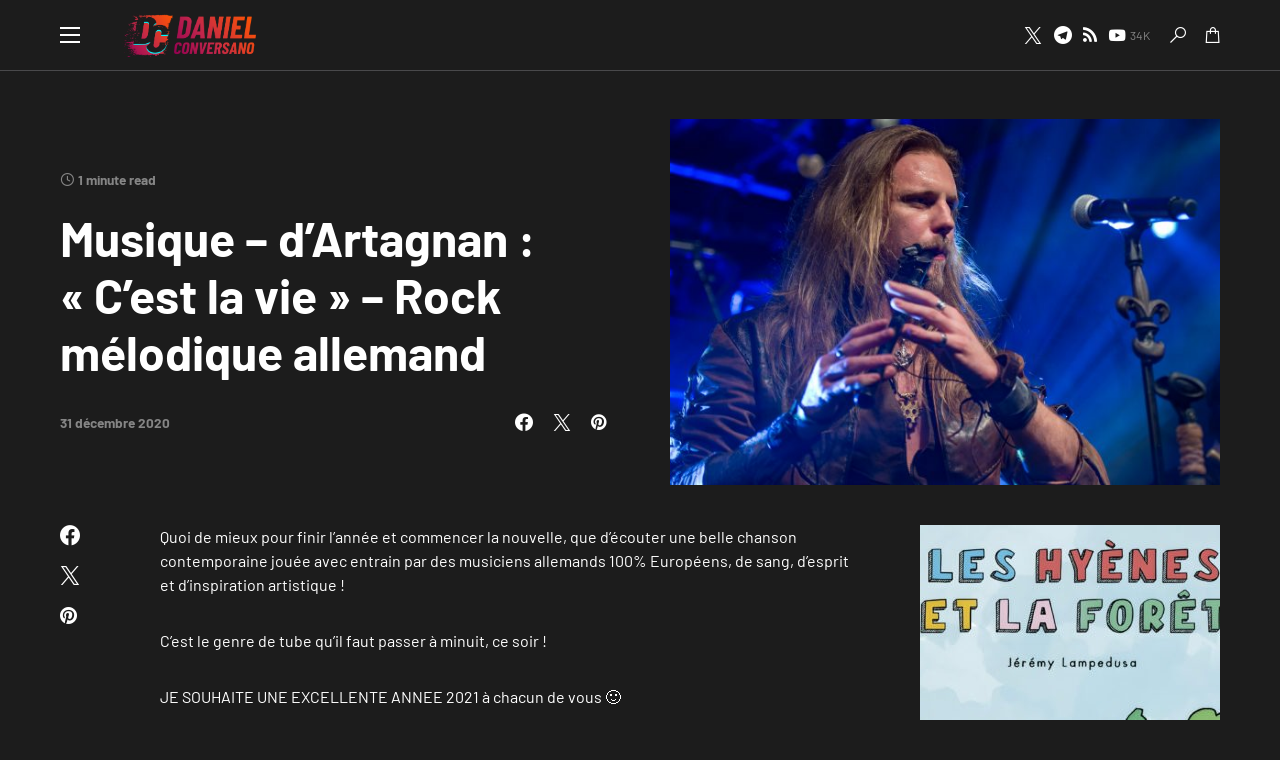

--- FILE ---
content_type: text/html; charset=UTF-8
request_url: https://danielconversano.com/musique-dartagnan-cest-la-vie-rock-melodique-allemand/
body_size: 30734
content:
<!doctype html>
<html lang="fr-FR">
<head>
	<meta charset="UTF-8" />
	<meta name="viewport" content="width=device-width, initial-scale=1" />
	<link rel="profile" href="https://gmpg.org/xfn/11" />
	<meta name='robots' content='index, follow, max-image-preview:large, max-snippet:-1, max-video-preview:-1' />
	<style>img:is([sizes="auto" i], [sizes^="auto," i]) { contain-intrinsic-size: 3000px 1500px }</style>
	
	<!-- This site is optimized with the Yoast SEO plugin v25.4 - https://yoast.com/wordpress/plugins/seo/ -->
	<title>Musique - d&#039;Artagnan : &quot;C&#039;est la vie&quot; - Rock mélodique allemand - DanielConversano.com</title>
	<link rel="canonical" href="https://danielconversano.com/musique-dartagnan-cest-la-vie-rock-melodique-allemand/" />
	<meta property="og:locale" content="fr_FR" />
	<meta property="og:type" content="article" />
	<meta property="og:title" content="Musique - d&#039;Artagnan : &quot;C&#039;est la vie&quot; - Rock mélodique allemand - DanielConversano.com" />
	<meta property="og:description" content="Quoi de mieux pour finir l&rsquo;année et commencer la nouvelle, que d&rsquo;écouter une belle chanson contemporaine jouée avec&hellip;" />
	<meta property="og:url" content="https://danielconversano.com/musique-dartagnan-cest-la-vie-rock-melodique-allemand/" />
	<meta property="og:site_name" content="DanielConversano.com" />
	<meta property="article:published_time" content="2020-12-31T21:54:50+00:00" />
	<meta property="article:modified_time" content="2020-12-31T21:56:27+00:00" />
	<meta property="og:image" content="https://danielconversano.com/wp-content/uploads/2020/12/2018_D_Artagnan_-_by_2eight_-_DSC7030.jpg" />
	<meta property="og:image:width" content="2048" />
	<meta property="og:image:height" content="1363" />
	<meta property="og:image:type" content="image/jpeg" />
	<meta name="author" content="DC" />
	<meta name="twitter:card" content="summary_large_image" />
	<meta name="twitter:label1" content="Écrit par" />
	<meta name="twitter:data1" content="DC" />
	<script type="application/ld+json" class="yoast-schema-graph">{"@context":"https://schema.org","@graph":[{"@type":"Article","@id":"https://danielconversano.com/musique-dartagnan-cest-la-vie-rock-melodique-allemand/#article","isPartOf":{"@id":"https://danielconversano.com/musique-dartagnan-cest-la-vie-rock-melodique-allemand/"},"author":{"name":"DC","@id":"https://danielconversano.com/#/schema/person/c224bcff7fc3667900fdd5b88c6a8675"},"headline":"Musique &#8211; d&rsquo;Artagnan : « C&rsquo;est la vie » &#8211; Rock mélodique allemand","datePublished":"2020-12-31T21:54:50+00:00","dateModified":"2020-12-31T21:56:27+00:00","mainEntityOfPage":{"@id":"https://danielconversano.com/musique-dartagnan-cest-la-vie-rock-melodique-allemand/"},"wordCount":77,"publisher":{"@id":"https://danielconversano.com/#/schema/person/d7f60f5e725de60cfd052b8ba59ecf76"},"image":{"@id":"https://danielconversano.com/musique-dartagnan-cest-la-vie-rock-melodique-allemand/#primaryimage"},"thumbnailUrl":"https://danielconversano.com/wp-content/uploads/2020/12/2018_D_Artagnan_-_by_2eight_-_DSC7030.jpg","keywords":["2021","cadeau","chanson","décennie","espoir","européens","français","inspiration","jeunesse","joies","Musique","Traditions"],"articleSection":["Blog"],"inLanguage":"fr-FR"},{"@type":"WebPage","@id":"https://danielconversano.com/musique-dartagnan-cest-la-vie-rock-melodique-allemand/","url":"https://danielconversano.com/musique-dartagnan-cest-la-vie-rock-melodique-allemand/","name":"Musique - d'Artagnan : \"C'est la vie\" - Rock mélodique allemand - DanielConversano.com","isPartOf":{"@id":"https://danielconversano.com/#website"},"primaryImageOfPage":{"@id":"https://danielconversano.com/musique-dartagnan-cest-la-vie-rock-melodique-allemand/#primaryimage"},"image":{"@id":"https://danielconversano.com/musique-dartagnan-cest-la-vie-rock-melodique-allemand/#primaryimage"},"thumbnailUrl":"https://danielconversano.com/wp-content/uploads/2020/12/2018_D_Artagnan_-_by_2eight_-_DSC7030.jpg","datePublished":"2020-12-31T21:54:50+00:00","dateModified":"2020-12-31T21:56:27+00:00","breadcrumb":{"@id":"https://danielconversano.com/musique-dartagnan-cest-la-vie-rock-melodique-allemand/#breadcrumb"},"inLanguage":"fr-FR","potentialAction":[{"@type":"ReadAction","target":["https://danielconversano.com/musique-dartagnan-cest-la-vie-rock-melodique-allemand/"]}]},{"@type":"ImageObject","inLanguage":"fr-FR","@id":"https://danielconversano.com/musique-dartagnan-cest-la-vie-rock-melodique-allemand/#primaryimage","url":"https://danielconversano.com/wp-content/uploads/2020/12/2018_D_Artagnan_-_by_2eight_-_DSC7030.jpg","contentUrl":"https://danielconversano.com/wp-content/uploads/2020/12/2018_D_Artagnan_-_by_2eight_-_DSC7030.jpg","width":2048,"height":1363},{"@type":"BreadcrumbList","@id":"https://danielconversano.com/musique-dartagnan-cest-la-vie-rock-melodique-allemand/#breadcrumb","itemListElement":[{"@type":"ListItem","position":1,"name":"Accueil","item":"https://danielconversano.com/"},{"@type":"ListItem","position":2,"name":"Musique &#8211; d&#8217;Artagnan : &#8220;C&#8217;est la vie&#8221; &#8211; Rock mélodique allemand"}]},{"@type":"WebSite","@id":"https://danielconversano.com/#website","url":"https://danielconversano.com/","name":"DanielConversano.com","description":"Le site officiel de Daniel Conversano - éditeur et youtubeur de droite","publisher":{"@id":"https://danielconversano.com/#/schema/person/d7f60f5e725de60cfd052b8ba59ecf76"},"potentialAction":[{"@type":"SearchAction","target":{"@type":"EntryPoint","urlTemplate":"https://danielconversano.com/?s={search_term_string}"},"query-input":{"@type":"PropertyValueSpecification","valueRequired":true,"valueName":"search_term_string"}}],"inLanguage":"fr-FR"},{"@type":["Person","Organization"],"@id":"https://danielconversano.com/#/schema/person/d7f60f5e725de60cfd052b8ba59ecf76","name":"DC","image":{"@type":"ImageObject","inLanguage":"fr-FR","@id":"https://danielconversano.com/#/schema/person/image/","url":"https://secure.gravatar.com/avatar/27c546f4fb182db9da8d91d345f3e5b70aec858e6bc605d46ec7599835a20f08?s=96&d=mm&r=g","contentUrl":"https://secure.gravatar.com/avatar/27c546f4fb182db9da8d91d345f3e5b70aec858e6bc605d46ec7599835a20f08?s=96&d=mm&r=g","caption":"DC"},"logo":{"@id":"https://danielconversano.com/#/schema/person/image/"}},{"@type":"Person","@id":"https://danielconversano.com/#/schema/person/c224bcff7fc3667900fdd5b88c6a8675","name":"DC","image":{"@type":"ImageObject","inLanguage":"fr-FR","@id":"https://danielconversano.com/#/schema/person/image/","url":"https://secure.gravatar.com/avatar/e203a7684e814acd2a6fd61f2e0f4a693f69d3a8e3530dd3b3d699e15e17b311?s=96&d=mm&r=g","contentUrl":"https://secure.gravatar.com/avatar/e203a7684e814acd2a6fd61f2e0f4a693f69d3a8e3530dd3b3d699e15e17b311?s=96&d=mm&r=g","caption":"DC"},"url":"https://danielconversano.com/author/albatrosjugmail-com/"}]}</script>
	<!-- / Yoast SEO plugin. -->


<link rel="alternate" type="application/rss+xml" title="DanielConversano.com &raquo; Flux" href="https://danielconversano.com/feed/" />
<link rel="alternate" type="application/rss+xml" title="DanielConversano.com &raquo; Flux des commentaires" href="https://danielconversano.com/comments/feed/" />
		<script type="text/javascript">var ajaxurl = 'https://danielconversano.com/wp-admin/admin-ajax.php';</script>
					<link rel="preload" href="https://danielconversano.com/wp-content/plugins/canvas/assets/fonts/canvas-icons.woff" as="font" type="font/woff" crossorigin>
					<!-- This site uses the Google Analytics by MonsterInsights plugin v9.11.1 - Using Analytics tracking - https://www.monsterinsights.com/ -->
							<script src="//www.googletagmanager.com/gtag/js?id=G-C0JJWF08Y1"  data-cfasync="false" data-wpfc-render="false" async></script>
			<script data-cfasync="false" data-wpfc-render="false">
				var mi_version = '9.11.1';
				var mi_track_user = true;
				var mi_no_track_reason = '';
								var MonsterInsightsDefaultLocations = {"page_location":"https:\/\/danielconversano.com\/musique-dartagnan-cest-la-vie-rock-melodique-allemand\/"};
								if ( typeof MonsterInsightsPrivacyGuardFilter === 'function' ) {
					var MonsterInsightsLocations = (typeof MonsterInsightsExcludeQuery === 'object') ? MonsterInsightsPrivacyGuardFilter( MonsterInsightsExcludeQuery ) : MonsterInsightsPrivacyGuardFilter( MonsterInsightsDefaultLocations );
				} else {
					var MonsterInsightsLocations = (typeof MonsterInsightsExcludeQuery === 'object') ? MonsterInsightsExcludeQuery : MonsterInsightsDefaultLocations;
				}

								var disableStrs = [
										'ga-disable-G-C0JJWF08Y1',
									];

				/* Function to detect opted out users */
				function __gtagTrackerIsOptedOut() {
					for (var index = 0; index < disableStrs.length; index++) {
						if (document.cookie.indexOf(disableStrs[index] + '=true') > -1) {
							return true;
						}
					}

					return false;
				}

				/* Disable tracking if the opt-out cookie exists. */
				if (__gtagTrackerIsOptedOut()) {
					for (var index = 0; index < disableStrs.length; index++) {
						window[disableStrs[index]] = true;
					}
				}

				/* Opt-out function */
				function __gtagTrackerOptout() {
					for (var index = 0; index < disableStrs.length; index++) {
						document.cookie = disableStrs[index] + '=true; expires=Thu, 31 Dec 2099 23:59:59 UTC; path=/';
						window[disableStrs[index]] = true;
					}
				}

				if ('undefined' === typeof gaOptout) {
					function gaOptout() {
						__gtagTrackerOptout();
					}
				}
								window.dataLayer = window.dataLayer || [];

				window.MonsterInsightsDualTracker = {
					helpers: {},
					trackers: {},
				};
				if (mi_track_user) {
					function __gtagDataLayer() {
						dataLayer.push(arguments);
					}

					function __gtagTracker(type, name, parameters) {
						if (!parameters) {
							parameters = {};
						}

						if (parameters.send_to) {
							__gtagDataLayer.apply(null, arguments);
							return;
						}

						if (type === 'event') {
														parameters.send_to = monsterinsights_frontend.v4_id;
							var hookName = name;
							if (typeof parameters['event_category'] !== 'undefined') {
								hookName = parameters['event_category'] + ':' + name;
							}

							if (typeof MonsterInsightsDualTracker.trackers[hookName] !== 'undefined') {
								MonsterInsightsDualTracker.trackers[hookName](parameters);
							} else {
								__gtagDataLayer('event', name, parameters);
							}
							
						} else {
							__gtagDataLayer.apply(null, arguments);
						}
					}

					__gtagTracker('js', new Date());
					__gtagTracker('set', {
						'developer_id.dZGIzZG': true,
											});
					if ( MonsterInsightsLocations.page_location ) {
						__gtagTracker('set', MonsterInsightsLocations);
					}
										__gtagTracker('config', 'G-C0JJWF08Y1', {"forceSSL":"true","link_attribution":"true"} );
										window.gtag = __gtagTracker;										(function () {
						/* https://developers.google.com/analytics/devguides/collection/analyticsjs/ */
						/* ga and __gaTracker compatibility shim. */
						var noopfn = function () {
							return null;
						};
						var newtracker = function () {
							return new Tracker();
						};
						var Tracker = function () {
							return null;
						};
						var p = Tracker.prototype;
						p.get = noopfn;
						p.set = noopfn;
						p.send = function () {
							var args = Array.prototype.slice.call(arguments);
							args.unshift('send');
							__gaTracker.apply(null, args);
						};
						var __gaTracker = function () {
							var len = arguments.length;
							if (len === 0) {
								return;
							}
							var f = arguments[len - 1];
							if (typeof f !== 'object' || f === null || typeof f.hitCallback !== 'function') {
								if ('send' === arguments[0]) {
									var hitConverted, hitObject = false, action;
									if ('event' === arguments[1]) {
										if ('undefined' !== typeof arguments[3]) {
											hitObject = {
												'eventAction': arguments[3],
												'eventCategory': arguments[2],
												'eventLabel': arguments[4],
												'value': arguments[5] ? arguments[5] : 1,
											}
										}
									}
									if ('pageview' === arguments[1]) {
										if ('undefined' !== typeof arguments[2]) {
											hitObject = {
												'eventAction': 'page_view',
												'page_path': arguments[2],
											}
										}
									}
									if (typeof arguments[2] === 'object') {
										hitObject = arguments[2];
									}
									if (typeof arguments[5] === 'object') {
										Object.assign(hitObject, arguments[5]);
									}
									if ('undefined' !== typeof arguments[1].hitType) {
										hitObject = arguments[1];
										if ('pageview' === hitObject.hitType) {
											hitObject.eventAction = 'page_view';
										}
									}
									if (hitObject) {
										action = 'timing' === arguments[1].hitType ? 'timing_complete' : hitObject.eventAction;
										hitConverted = mapArgs(hitObject);
										__gtagTracker('event', action, hitConverted);
									}
								}
								return;
							}

							function mapArgs(args) {
								var arg, hit = {};
								var gaMap = {
									'eventCategory': 'event_category',
									'eventAction': 'event_action',
									'eventLabel': 'event_label',
									'eventValue': 'event_value',
									'nonInteraction': 'non_interaction',
									'timingCategory': 'event_category',
									'timingVar': 'name',
									'timingValue': 'value',
									'timingLabel': 'event_label',
									'page': 'page_path',
									'location': 'page_location',
									'title': 'page_title',
									'referrer' : 'page_referrer',
								};
								for (arg in args) {
																		if (!(!args.hasOwnProperty(arg) || !gaMap.hasOwnProperty(arg))) {
										hit[gaMap[arg]] = args[arg];
									} else {
										hit[arg] = args[arg];
									}
								}
								return hit;
							}

							try {
								f.hitCallback();
							} catch (ex) {
							}
						};
						__gaTracker.create = newtracker;
						__gaTracker.getByName = newtracker;
						__gaTracker.getAll = function () {
							return [];
						};
						__gaTracker.remove = noopfn;
						__gaTracker.loaded = true;
						window['__gaTracker'] = __gaTracker;
					})();
									} else {
										console.log("");
					(function () {
						function __gtagTracker() {
							return null;
						}

						window['__gtagTracker'] = __gtagTracker;
						window['gtag'] = __gtagTracker;
					})();
									}
			</script>
							<!-- / Google Analytics by MonsterInsights -->
		<script>
window._wpemojiSettings = {"baseUrl":"https:\/\/s.w.org\/images\/core\/emoji\/16.0.1\/72x72\/","ext":".png","svgUrl":"https:\/\/s.w.org\/images\/core\/emoji\/16.0.1\/svg\/","svgExt":".svg","source":{"concatemoji":"https:\/\/danielconversano.com\/wp-includes\/js\/wp-emoji-release.min.js?ver=6.8.3"}};
/*! This file is auto-generated */
!function(s,n){var o,i,e;function c(e){try{var t={supportTests:e,timestamp:(new Date).valueOf()};sessionStorage.setItem(o,JSON.stringify(t))}catch(e){}}function p(e,t,n){e.clearRect(0,0,e.canvas.width,e.canvas.height),e.fillText(t,0,0);var t=new Uint32Array(e.getImageData(0,0,e.canvas.width,e.canvas.height).data),a=(e.clearRect(0,0,e.canvas.width,e.canvas.height),e.fillText(n,0,0),new Uint32Array(e.getImageData(0,0,e.canvas.width,e.canvas.height).data));return t.every(function(e,t){return e===a[t]})}function u(e,t){e.clearRect(0,0,e.canvas.width,e.canvas.height),e.fillText(t,0,0);for(var n=e.getImageData(16,16,1,1),a=0;a<n.data.length;a++)if(0!==n.data[a])return!1;return!0}function f(e,t,n,a){switch(t){case"flag":return n(e,"\ud83c\udff3\ufe0f\u200d\u26a7\ufe0f","\ud83c\udff3\ufe0f\u200b\u26a7\ufe0f")?!1:!n(e,"\ud83c\udde8\ud83c\uddf6","\ud83c\udde8\u200b\ud83c\uddf6")&&!n(e,"\ud83c\udff4\udb40\udc67\udb40\udc62\udb40\udc65\udb40\udc6e\udb40\udc67\udb40\udc7f","\ud83c\udff4\u200b\udb40\udc67\u200b\udb40\udc62\u200b\udb40\udc65\u200b\udb40\udc6e\u200b\udb40\udc67\u200b\udb40\udc7f");case"emoji":return!a(e,"\ud83e\udedf")}return!1}function g(e,t,n,a){var r="undefined"!=typeof WorkerGlobalScope&&self instanceof WorkerGlobalScope?new OffscreenCanvas(300,150):s.createElement("canvas"),o=r.getContext("2d",{willReadFrequently:!0}),i=(o.textBaseline="top",o.font="600 32px Arial",{});return e.forEach(function(e){i[e]=t(o,e,n,a)}),i}function t(e){var t=s.createElement("script");t.src=e,t.defer=!0,s.head.appendChild(t)}"undefined"!=typeof Promise&&(o="wpEmojiSettingsSupports",i=["flag","emoji"],n.supports={everything:!0,everythingExceptFlag:!0},e=new Promise(function(e){s.addEventListener("DOMContentLoaded",e,{once:!0})}),new Promise(function(t){var n=function(){try{var e=JSON.parse(sessionStorage.getItem(o));if("object"==typeof e&&"number"==typeof e.timestamp&&(new Date).valueOf()<e.timestamp+604800&&"object"==typeof e.supportTests)return e.supportTests}catch(e){}return null}();if(!n){if("undefined"!=typeof Worker&&"undefined"!=typeof OffscreenCanvas&&"undefined"!=typeof URL&&URL.createObjectURL&&"undefined"!=typeof Blob)try{var e="postMessage("+g.toString()+"("+[JSON.stringify(i),f.toString(),p.toString(),u.toString()].join(",")+"));",a=new Blob([e],{type:"text/javascript"}),r=new Worker(URL.createObjectURL(a),{name:"wpTestEmojiSupports"});return void(r.onmessage=function(e){c(n=e.data),r.terminate(),t(n)})}catch(e){}c(n=g(i,f,p,u))}t(n)}).then(function(e){for(var t in e)n.supports[t]=e[t],n.supports.everything=n.supports.everything&&n.supports[t],"flag"!==t&&(n.supports.everythingExceptFlag=n.supports.everythingExceptFlag&&n.supports[t]);n.supports.everythingExceptFlag=n.supports.everythingExceptFlag&&!n.supports.flag,n.DOMReady=!1,n.readyCallback=function(){n.DOMReady=!0}}).then(function(){return e}).then(function(){var e;n.supports.everything||(n.readyCallback(),(e=n.source||{}).concatemoji?t(e.concatemoji):e.wpemoji&&e.twemoji&&(t(e.twemoji),t(e.wpemoji)))}))}((window,document),window._wpemojiSettings);
</script>

<link rel='stylesheet' id='bdp-widget-fontawesome-stylesheets-css' href='https://danielconversano.com/wp-content/plugins/blog-designer-pro/public/css/font-awesome.min.css?ver=1.0' media='all' />
<link rel='stylesheet' id='bdp-recent-widget-fontawesome-stylesheets-css' href='https://danielconversano.com/wp-content/plugins/blog-designer-pro/public/css/font-awesome.min.css?ver=1.0' media='all' />
<link rel='stylesheet' id='canvas-css' href='https://danielconversano.com/wp-content/plugins/canvas/assets/css/canvas.css?ver=2.5.1' media='all' />
<link rel='alternate stylesheet' id='powerkit-icons-css' href='https://danielconversano.com/wp-content/plugins/powerkit/assets/fonts/powerkit-icons.woff?ver=3.0.2' as='font' type='font/wof' crossorigin />
<link rel='stylesheet' id='powerkit-css' href='https://danielconversano.com/wp-content/plugins/powerkit/assets/css/powerkit.css?ver=3.0.2' media='all' />
<style id='wp-emoji-styles-inline-css'>

	img.wp-smiley, img.emoji {
		display: inline !important;
		border: none !important;
		box-shadow: none !important;
		height: 1em !important;
		width: 1em !important;
		margin: 0 0.07em !important;
		vertical-align: -0.1em !important;
		background: none !important;
		padding: 0 !important;
	}
</style>
<link rel='stylesheet' id='wp-block-library-css' href='https://danielconversano.com/wp-includes/css/dist/block-library/style.min.css?ver=6.8.3' media='all' />
<style id='classic-theme-styles-inline-css'>
/*! This file is auto-generated */
.wp-block-button__link{color:#fff;background-color:#32373c;border-radius:9999px;box-shadow:none;text-decoration:none;padding:calc(.667em + 2px) calc(1.333em + 2px);font-size:1.125em}.wp-block-file__button{background:#32373c;color:#fff;text-decoration:none}
</style>
<link rel='stylesheet' id='canvas-block-alert-style-css' href='https://danielconversano.com/wp-content/plugins/canvas/components/basic-elements/block-alert/block.css?ver=1751992560' media='all' />
<link rel='stylesheet' id='canvas-block-progress-style-css' href='https://danielconversano.com/wp-content/plugins/canvas/components/basic-elements/block-progress/block.css?ver=1751992560' media='all' />
<link rel='stylesheet' id='canvas-block-collapsibles-style-css' href='https://danielconversano.com/wp-content/plugins/canvas/components/basic-elements/block-collapsibles/block.css?ver=1751992560' media='all' />
<link rel='stylesheet' id='canvas-block-tabs-style-css' href='https://danielconversano.com/wp-content/plugins/canvas/components/basic-elements/block-tabs/block.css?ver=1751992560' media='all' />
<link rel='stylesheet' id='canvas-block-section-heading-style-css' href='https://danielconversano.com/wp-content/plugins/canvas/components/basic-elements/block-section-heading/block.css?ver=1751992560' media='all' />
<link rel='stylesheet' id='canvas-block-row-style-css' href='https://danielconversano.com/wp-content/plugins/canvas/components/layout-blocks/block-row/block-row.css?ver=1751992560' media='all' />
<link rel='stylesheet' id='canvas-justified-gallery-block-style-css' href='https://danielconversano.com/wp-content/plugins/canvas/components/justified-gallery/block/block-justified-gallery.css?ver=1751992560' media='all' />
<link rel='stylesheet' id='canvas-slider-gallery-block-style-css' href='https://danielconversano.com/wp-content/plugins/canvas/components/slider-gallery/block/block-slider-gallery.css?ver=1751992560' media='all' />
<link rel='stylesheet' id='canvas-block-posts-sidebar-css' href='https://danielconversano.com/wp-content/plugins/canvas/components/posts/block-posts-sidebar/block-posts-sidebar.css?ver=1751992560' media='all' />
<style id='global-styles-inline-css'>
:root{--wp--preset--aspect-ratio--square: 1;--wp--preset--aspect-ratio--4-3: 4/3;--wp--preset--aspect-ratio--3-4: 3/4;--wp--preset--aspect-ratio--3-2: 3/2;--wp--preset--aspect-ratio--2-3: 2/3;--wp--preset--aspect-ratio--16-9: 16/9;--wp--preset--aspect-ratio--9-16: 9/16;--wp--preset--color--black: #000000;--wp--preset--color--cyan-bluish-gray: #abb8c3;--wp--preset--color--white: #FFFFFF;--wp--preset--color--pale-pink: #f78da7;--wp--preset--color--vivid-red: #cf2e2e;--wp--preset--color--luminous-vivid-orange: #ff6900;--wp--preset--color--luminous-vivid-amber: #fcb900;--wp--preset--color--light-green-cyan: #7bdcb5;--wp--preset--color--vivid-green-cyan: #00d084;--wp--preset--color--pale-cyan-blue: #8ed1fc;--wp--preset--color--vivid-cyan-blue: #0693e3;--wp--preset--color--vivid-purple: #9b51e0;--wp--preset--color--blue: #59BACC;--wp--preset--color--green: #58AD69;--wp--preset--color--orange: #FFBC49;--wp--preset--color--red: #e32c26;--wp--preset--color--gray-50: #f8f9fa;--wp--preset--color--gray-100: #f8f9fb;--wp--preset--color--gray-200: #e9ecef;--wp--preset--color--secondary: #818181;--wp--preset--gradient--vivid-cyan-blue-to-vivid-purple: linear-gradient(135deg,rgba(6,147,227,1) 0%,rgb(155,81,224) 100%);--wp--preset--gradient--light-green-cyan-to-vivid-green-cyan: linear-gradient(135deg,rgb(122,220,180) 0%,rgb(0,208,130) 100%);--wp--preset--gradient--luminous-vivid-amber-to-luminous-vivid-orange: linear-gradient(135deg,rgba(252,185,0,1) 0%,rgba(255,105,0,1) 100%);--wp--preset--gradient--luminous-vivid-orange-to-vivid-red: linear-gradient(135deg,rgba(255,105,0,1) 0%,rgb(207,46,46) 100%);--wp--preset--gradient--very-light-gray-to-cyan-bluish-gray: linear-gradient(135deg,rgb(238,238,238) 0%,rgb(169,184,195) 100%);--wp--preset--gradient--cool-to-warm-spectrum: linear-gradient(135deg,rgb(74,234,220) 0%,rgb(151,120,209) 20%,rgb(207,42,186) 40%,rgb(238,44,130) 60%,rgb(251,105,98) 80%,rgb(254,248,76) 100%);--wp--preset--gradient--blush-light-purple: linear-gradient(135deg,rgb(255,206,236) 0%,rgb(152,150,240) 100%);--wp--preset--gradient--blush-bordeaux: linear-gradient(135deg,rgb(254,205,165) 0%,rgb(254,45,45) 50%,rgb(107,0,62) 100%);--wp--preset--gradient--luminous-dusk: linear-gradient(135deg,rgb(255,203,112) 0%,rgb(199,81,192) 50%,rgb(65,88,208) 100%);--wp--preset--gradient--pale-ocean: linear-gradient(135deg,rgb(255,245,203) 0%,rgb(182,227,212) 50%,rgb(51,167,181) 100%);--wp--preset--gradient--electric-grass: linear-gradient(135deg,rgb(202,248,128) 0%,rgb(113,206,126) 100%);--wp--preset--gradient--midnight: linear-gradient(135deg,rgb(2,3,129) 0%,rgb(40,116,252) 100%);--wp--preset--font-size--small: 13px;--wp--preset--font-size--medium: 20px;--wp--preset--font-size--large: 36px;--wp--preset--font-size--x-large: 42px;--wp--preset--spacing--20: 0.44rem;--wp--preset--spacing--30: 0.67rem;--wp--preset--spacing--40: 1rem;--wp--preset--spacing--50: 1.5rem;--wp--preset--spacing--60: 2.25rem;--wp--preset--spacing--70: 3.38rem;--wp--preset--spacing--80: 5.06rem;--wp--preset--shadow--natural: 6px 6px 9px rgba(0, 0, 0, 0.2);--wp--preset--shadow--deep: 12px 12px 50px rgba(0, 0, 0, 0.4);--wp--preset--shadow--sharp: 6px 6px 0px rgba(0, 0, 0, 0.2);--wp--preset--shadow--outlined: 6px 6px 0px -3px rgba(255, 255, 255, 1), 6px 6px rgba(0, 0, 0, 1);--wp--preset--shadow--crisp: 6px 6px 0px rgba(0, 0, 0, 1);}:where(.is-layout-flex){gap: 0.5em;}:where(.is-layout-grid){gap: 0.5em;}body .is-layout-flex{display: flex;}.is-layout-flex{flex-wrap: wrap;align-items: center;}.is-layout-flex > :is(*, div){margin: 0;}body .is-layout-grid{display: grid;}.is-layout-grid > :is(*, div){margin: 0;}:where(.wp-block-columns.is-layout-flex){gap: 2em;}:where(.wp-block-columns.is-layout-grid){gap: 2em;}:where(.wp-block-post-template.is-layout-flex){gap: 1.25em;}:where(.wp-block-post-template.is-layout-grid){gap: 1.25em;}.has-black-color{color: var(--wp--preset--color--black) !important;}.has-cyan-bluish-gray-color{color: var(--wp--preset--color--cyan-bluish-gray) !important;}.has-white-color{color: var(--wp--preset--color--white) !important;}.has-pale-pink-color{color: var(--wp--preset--color--pale-pink) !important;}.has-vivid-red-color{color: var(--wp--preset--color--vivid-red) !important;}.has-luminous-vivid-orange-color{color: var(--wp--preset--color--luminous-vivid-orange) !important;}.has-luminous-vivid-amber-color{color: var(--wp--preset--color--luminous-vivid-amber) !important;}.has-light-green-cyan-color{color: var(--wp--preset--color--light-green-cyan) !important;}.has-vivid-green-cyan-color{color: var(--wp--preset--color--vivid-green-cyan) !important;}.has-pale-cyan-blue-color{color: var(--wp--preset--color--pale-cyan-blue) !important;}.has-vivid-cyan-blue-color{color: var(--wp--preset--color--vivid-cyan-blue) !important;}.has-vivid-purple-color{color: var(--wp--preset--color--vivid-purple) !important;}.has-black-background-color{background-color: var(--wp--preset--color--black) !important;}.has-cyan-bluish-gray-background-color{background-color: var(--wp--preset--color--cyan-bluish-gray) !important;}.has-white-background-color{background-color: var(--wp--preset--color--white) !important;}.has-pale-pink-background-color{background-color: var(--wp--preset--color--pale-pink) !important;}.has-vivid-red-background-color{background-color: var(--wp--preset--color--vivid-red) !important;}.has-luminous-vivid-orange-background-color{background-color: var(--wp--preset--color--luminous-vivid-orange) !important;}.has-luminous-vivid-amber-background-color{background-color: var(--wp--preset--color--luminous-vivid-amber) !important;}.has-light-green-cyan-background-color{background-color: var(--wp--preset--color--light-green-cyan) !important;}.has-vivid-green-cyan-background-color{background-color: var(--wp--preset--color--vivid-green-cyan) !important;}.has-pale-cyan-blue-background-color{background-color: var(--wp--preset--color--pale-cyan-blue) !important;}.has-vivid-cyan-blue-background-color{background-color: var(--wp--preset--color--vivid-cyan-blue) !important;}.has-vivid-purple-background-color{background-color: var(--wp--preset--color--vivid-purple) !important;}.has-black-border-color{border-color: var(--wp--preset--color--black) !important;}.has-cyan-bluish-gray-border-color{border-color: var(--wp--preset--color--cyan-bluish-gray) !important;}.has-white-border-color{border-color: var(--wp--preset--color--white) !important;}.has-pale-pink-border-color{border-color: var(--wp--preset--color--pale-pink) !important;}.has-vivid-red-border-color{border-color: var(--wp--preset--color--vivid-red) !important;}.has-luminous-vivid-orange-border-color{border-color: var(--wp--preset--color--luminous-vivid-orange) !important;}.has-luminous-vivid-amber-border-color{border-color: var(--wp--preset--color--luminous-vivid-amber) !important;}.has-light-green-cyan-border-color{border-color: var(--wp--preset--color--light-green-cyan) !important;}.has-vivid-green-cyan-border-color{border-color: var(--wp--preset--color--vivid-green-cyan) !important;}.has-pale-cyan-blue-border-color{border-color: var(--wp--preset--color--pale-cyan-blue) !important;}.has-vivid-cyan-blue-border-color{border-color: var(--wp--preset--color--vivid-cyan-blue) !important;}.has-vivid-purple-border-color{border-color: var(--wp--preset--color--vivid-purple) !important;}.has-vivid-cyan-blue-to-vivid-purple-gradient-background{background: var(--wp--preset--gradient--vivid-cyan-blue-to-vivid-purple) !important;}.has-light-green-cyan-to-vivid-green-cyan-gradient-background{background: var(--wp--preset--gradient--light-green-cyan-to-vivid-green-cyan) !important;}.has-luminous-vivid-amber-to-luminous-vivid-orange-gradient-background{background: var(--wp--preset--gradient--luminous-vivid-amber-to-luminous-vivid-orange) !important;}.has-luminous-vivid-orange-to-vivid-red-gradient-background{background: var(--wp--preset--gradient--luminous-vivid-orange-to-vivid-red) !important;}.has-very-light-gray-to-cyan-bluish-gray-gradient-background{background: var(--wp--preset--gradient--very-light-gray-to-cyan-bluish-gray) !important;}.has-cool-to-warm-spectrum-gradient-background{background: var(--wp--preset--gradient--cool-to-warm-spectrum) !important;}.has-blush-light-purple-gradient-background{background: var(--wp--preset--gradient--blush-light-purple) !important;}.has-blush-bordeaux-gradient-background{background: var(--wp--preset--gradient--blush-bordeaux) !important;}.has-luminous-dusk-gradient-background{background: var(--wp--preset--gradient--luminous-dusk) !important;}.has-pale-ocean-gradient-background{background: var(--wp--preset--gradient--pale-ocean) !important;}.has-electric-grass-gradient-background{background: var(--wp--preset--gradient--electric-grass) !important;}.has-midnight-gradient-background{background: var(--wp--preset--gradient--midnight) !important;}.has-small-font-size{font-size: var(--wp--preset--font-size--small) !important;}.has-medium-font-size{font-size: var(--wp--preset--font-size--medium) !important;}.has-large-font-size{font-size: var(--wp--preset--font-size--large) !important;}.has-x-large-font-size{font-size: var(--wp--preset--font-size--x-large) !important;}
:where(.wp-block-post-template.is-layout-flex){gap: 1.25em;}:where(.wp-block-post-template.is-layout-grid){gap: 1.25em;}
:where(.wp-block-columns.is-layout-flex){gap: 2em;}:where(.wp-block-columns.is-layout-grid){gap: 2em;}
:root :where(.wp-block-pullquote){font-size: 1.5em;line-height: 1.6;}
</style>
<link rel='stylesheet' id='absolute-reviews-css' href='https://danielconversano.com/wp-content/plugins/absolute-reviews/public/css/absolute-reviews-public.css?ver=1.1.6' media='all' />
<link rel='stylesheet' id='canvas-block-heading-style-css' href='https://danielconversano.com/wp-content/plugins/canvas/components/content-formatting/block-heading/block.css?ver=1751992560' media='all' />
<link rel='stylesheet' id='canvas-block-list-style-css' href='https://danielconversano.com/wp-content/plugins/canvas/components/content-formatting/block-list/block.css?ver=1751992560' media='all' />
<link rel='stylesheet' id='canvas-block-paragraph-style-css' href='https://danielconversano.com/wp-content/plugins/canvas/components/content-formatting/block-paragraph/block.css?ver=1751992560' media='all' />
<link rel='stylesheet' id='canvas-block-separator-style-css' href='https://danielconversano.com/wp-content/plugins/canvas/components/content-formatting/block-separator/block.css?ver=1751992560' media='all' />
<link rel='stylesheet' id='canvas-block-group-style-css' href='https://danielconversano.com/wp-content/plugins/canvas/components/basic-elements/block-group/block.css?ver=1751992560' media='all' />
<link rel='stylesheet' id='canvas-block-cover-style-css' href='https://danielconversano.com/wp-content/plugins/canvas/components/basic-elements/block-cover/block.css?ver=1751992560' media='all' />
<link rel='stylesheet' id='powerkit-author-box-css' href='https://danielconversano.com/wp-content/plugins/powerkit/modules/author-box/public/css/public-powerkit-author-box.css?ver=3.0.2' media='all' />
<link rel='stylesheet' id='powerkit-basic-elements-css' href='https://danielconversano.com/wp-content/plugins/powerkit/modules/basic-elements/public/css/public-powerkit-basic-elements.css?ver=3.0.2' media='screen' />
<link rel='stylesheet' id='powerkit-coming-soon-css' href='https://danielconversano.com/wp-content/plugins/powerkit/modules/coming-soon/public/css/public-powerkit-coming-soon.css?ver=3.0.2' media='all' />
<link rel='stylesheet' id='powerkit-content-formatting-css' href='https://danielconversano.com/wp-content/plugins/powerkit/modules/content-formatting/public/css/public-powerkit-content-formatting.css?ver=3.0.2' media='all' />
<link rel='stylesheet' id='powerkit-сontributors-css' href='https://danielconversano.com/wp-content/plugins/powerkit/modules/contributors/public/css/public-powerkit-contributors.css?ver=3.0.2' media='all' />
<link rel='stylesheet' id='powerkit-facebook-css' href='https://danielconversano.com/wp-content/plugins/powerkit/modules/facebook/public/css/public-powerkit-facebook.css?ver=3.0.2' media='all' />
<link rel='stylesheet' id='powerkit-featured-categories-css' href='https://danielconversano.com/wp-content/plugins/powerkit/modules/featured-categories/public/css/public-powerkit-featured-categories.css?ver=3.0.2' media='all' />
<link rel='stylesheet' id='powerkit-inline-posts-css' href='https://danielconversano.com/wp-content/plugins/powerkit/modules/inline-posts/public/css/public-powerkit-inline-posts.css?ver=3.0.2' media='all' />
<link rel='stylesheet' id='powerkit-instagram-css' href='https://danielconversano.com/wp-content/plugins/powerkit/modules/instagram/public/css/public-powerkit-instagram.css?ver=3.0.2' media='all' />
<link rel='stylesheet' id='powerkit-justified-gallery-css' href='https://danielconversano.com/wp-content/plugins/powerkit/modules/justified-gallery/public/css/public-powerkit-justified-gallery.css?ver=3.0.2' media='all' />
<link rel='stylesheet' id='glightbox-css' href='https://danielconversano.com/wp-content/plugins/powerkit/modules/lightbox/public/css/glightbox.min.css?ver=3.0.2' media='all' />
<link rel='stylesheet' id='powerkit-lightbox-css' href='https://danielconversano.com/wp-content/plugins/powerkit/modules/lightbox/public/css/public-powerkit-lightbox.css?ver=3.0.2' media='all' />
<link rel='stylesheet' id='powerkit-opt-in-forms-css' href='https://danielconversano.com/wp-content/plugins/powerkit/modules/opt-in-forms/public/css/public-powerkit-opt-in-forms.css?ver=3.0.2' media='all' />
<link rel='stylesheet' id='powerkit-pinterest-css' href='https://danielconversano.com/wp-content/plugins/powerkit/modules/pinterest/public/css/public-powerkit-pinterest.css?ver=3.0.2' media='all' />
<link rel='stylesheet' id='powerkit-widget-posts-css' href='https://danielconversano.com/wp-content/plugins/powerkit/modules/posts/public/css/public-powerkit-widget-posts.css?ver=3.0.2' media='all' />
<link rel='stylesheet' id='powerkit-scroll-to-top-css' href='https://danielconversano.com/wp-content/plugins/powerkit/modules/scroll-to-top/public/css/public-powerkit-scroll-to-top.css?ver=3.0.2' media='all' />
<link rel='stylesheet' id='powerkit-share-buttons-css' href='https://danielconversano.com/wp-content/plugins/powerkit/modules/share-buttons/public/css/public-powerkit-share-buttons.css?ver=3.0.2' media='all' />
<link rel='stylesheet' id='powerkit-slider-gallery-css' href='https://danielconversano.com/wp-content/plugins/powerkit/modules/slider-gallery/public/css/public-powerkit-slider-gallery.css?ver=3.0.2' media='all' />
<link rel='stylesheet' id='powerkit-social-links-css' href='https://danielconversano.com/wp-content/plugins/powerkit/modules/social-links/public/css/public-powerkit-social-links.css?ver=3.0.2' media='all' />
<link rel='stylesheet' id='powerkit-table-of-contents-css' href='https://danielconversano.com/wp-content/plugins/powerkit/modules/table-of-contents/public/css/public-powerkit-table-of-contents.css?ver=3.0.2' media='all' />
<link rel='stylesheet' id='powerkit-twitter-css' href='https://danielconversano.com/wp-content/plugins/powerkit/modules/twitter/public/css/public-powerkit-twitter.css?ver=3.0.2' media='all' />
<link rel='stylesheet' id='powerkit-widget-about-css' href='https://danielconversano.com/wp-content/plugins/powerkit/modules/widget-about/public/css/public-powerkit-widget-about.css?ver=3.0.2' media='all' />
<link rel='stylesheet' id='woo-donations-front-style-css' href='https://danielconversano.com/wp-content/plugins/woo-donations/assets/css/wdgk-front-style.css?ver=4.4.3' media='all' />
<link rel='stylesheet' id='woocommerce-layout-css' href='https://danielconversano.com/wp-content/plugins/woocommerce/assets/css/woocommerce-layout.css?ver=10.4.3' media='all' />
<link rel='stylesheet' id='woocommerce-smallscreen-css' href='https://danielconversano.com/wp-content/plugins/woocommerce/assets/css/woocommerce-smallscreen.css?ver=10.4.3' media='only screen and (max-width: 768px)' />
<link rel='stylesheet' id='woocommerce-general-css' href='https://danielconversano.com/wp-content/plugins/woocommerce/assets/css/woocommerce.css?ver=10.4.3' media='all' />
<style id='woocommerce-inline-inline-css'>
.woocommerce form .form-row .required { visibility: visible; }
</style>
<link rel='stylesheet' id='wp-show-posts-css' href='https://danielconversano.com/wp-content/plugins/wp-show-posts/css/wp-show-posts-min.css?ver=1.1.6' media='all' />
<link rel='stylesheet' id='csco-styles-css' href='https://danielconversano.com/wp-content/themes/networker/style.css?ver=1.1.1' media='all' />
<style id='csco-styles-inline-css'>
:root { --social-links-label: "CONNECT"; }
.searchwp-live-search-no-min-chars:after { content: "Continue typing" }
</style>
<link rel='stylesheet' id='csco_css_wc-css' href='https://danielconversano.com/wp-content/themes/networker/assets/css/woocommerce.css?ver=1.1.1' media='all' />
<link rel='stylesheet' id='searchwp-forms-css' href='https://danielconversano.com/wp-content/plugins/searchwp-live-ajax-search/assets/styles/frontend/search-forms.min.css?ver=1.8.6' media='all' />
<link rel='stylesheet' id='searchwp-live-search-css' href='https://danielconversano.com/wp-content/plugins/searchwp-live-ajax-search/assets/styles/style.min.css?ver=1.8.6' media='all' />
<style id='searchwp-live-search-inline-css'>
.searchwp-live-search-result .searchwp-live-search-result--title a {
  font-size: 16px;
}
.searchwp-live-search-result .searchwp-live-search-result--price {
  font-size: 14px;
}
.searchwp-live-search-result .searchwp-live-search-result--add-to-cart .button {
  font-size: 14px;
}

</style>
<script src="https://danielconversano.com/wp-includes/js/jquery/jquery.min.js?ver=3.7.1" id="jquery-core-js"></script>
<script src="https://danielconversano.com/wp-includes/js/jquery/jquery-migrate.min.js?ver=3.4.1" id="jquery-migrate-js"></script>
<script src="https://danielconversano.com/wp-content/plugins/blog-designer-pro/public/js/imagesloaded.pkgd.min.js?ver=1.0" id="bdp-imagesloaded-js"></script>
<script src="https://danielconversano.com/wp-content/plugins/blog-designer-pro/public/js/isotope.pkgd.min.js?ver=1.0" id="bdp_isotope_script-js"></script>
<script src="https://danielconversano.com/wp-content/plugins/blog-designer-pro/public/js/ticker.min.js?ver=1.0" id="bdp-ticker-js"></script>
<script src="https://danielconversano.com/wp-content/plugins/google-analytics-for-wordpress/assets/js/frontend-gtag.min.js?ver=9.11.1" id="monsterinsights-frontend-script-js" async data-wp-strategy="async"></script>
<script data-cfasync="false" data-wpfc-render="false" id='monsterinsights-frontend-script-js-extra'>var monsterinsights_frontend = {"js_events_tracking":"true","download_extensions":"doc,pdf,ppt,zip,xls,docx,pptx,xlsx","inbound_paths":"[{\"path\":\"\\\/go\\\/\",\"label\":\"affiliate\"},{\"path\":\"\\\/recommend\\\/\",\"label\":\"affiliate\"}]","home_url":"https:\/\/danielconversano.com","hash_tracking":"false","v4_id":"G-C0JJWF08Y1"};</script>
<script src="https://danielconversano.com/wp-content/plugins/woocommerce/assets/js/jquery-blockui/jquery.blockUI.min.js?ver=2.7.0-wc.10.4.3" id="wc-jquery-blockui-js" defer data-wp-strategy="defer"></script>
<script id="wc-add-to-cart-js-extra">
var wc_add_to_cart_params = {"ajax_url":"\/wp-admin\/admin-ajax.php","wc_ajax_url":"\/?wc-ajax=%%endpoint%%","i18n_view_cart":"Voir le panier","cart_url":"https:\/\/danielconversano.com\/panier\/","is_cart":"","cart_redirect_after_add":"no"};
</script>
<script src="https://danielconversano.com/wp-content/plugins/woocommerce/assets/js/frontend/add-to-cart.min.js?ver=10.4.3" id="wc-add-to-cart-js" defer data-wp-strategy="defer"></script>
<script src="https://danielconversano.com/wp-content/plugins/woocommerce/assets/js/js-cookie/js.cookie.min.js?ver=2.1.4-wc.10.4.3" id="wc-js-cookie-js" defer data-wp-strategy="defer"></script>
<script id="woocommerce-js-extra">
var woocommerce_params = {"ajax_url":"\/wp-admin\/admin-ajax.php","wc_ajax_url":"\/?wc-ajax=%%endpoint%%","i18n_password_show":"Afficher le mot de passe","i18n_password_hide":"Masquer le mot de passe"};
</script>
<script src="https://danielconversano.com/wp-content/plugins/woocommerce/assets/js/frontend/woocommerce.min.js?ver=10.4.3" id="woocommerce-js" defer data-wp-strategy="defer"></script>
<link rel="https://api.w.org/" href="https://danielconversano.com/wp-json/" /><link rel="alternate" title="JSON" type="application/json" href="https://danielconversano.com/wp-json/wp/v2/posts/7901" /><link rel="EditURI" type="application/rsd+xml" title="RSD" href="https://danielconversano.com/xmlrpc.php?rsd" />
<meta name="generator" content="WordPress 6.8.3" />
<meta name="generator" content="WooCommerce 10.4.3" />
<link rel='shortlink' href='https://danielconversano.com/?p=7901' />
<link rel="alternate" title="oEmbed (JSON)" type="application/json+oembed" href="https://danielconversano.com/wp-json/oembed/1.0/embed?url=https%3A%2F%2Fdanielconversano.com%2Fmusique-dartagnan-cest-la-vie-rock-melodique-allemand%2F" />
<link rel="alternate" title="oEmbed (XML)" type="text/xml+oembed" href="https://danielconversano.com/wp-json/oembed/1.0/embed?url=https%3A%2F%2Fdanielconversano.com%2Fmusique-dartagnan-cest-la-vie-rock-melodique-allemand%2F&#038;format=xml" />
		<link rel="preload" href="https://danielconversano.com/wp-content/plugins/absolute-reviews/fonts/absolute-reviews-icons.woff" as="font" type="font/woff" crossorigin>
		
<style type="text/css" media="all" id="canvas-blocks-dynamic-styles">

</style>
<!-- start Simple Custom CSS and JS -->
<style>
.wc-block-components-notice-banner.is-info {
    background-color: #a0a0a0;
    border-color: #007cba;
}

/* Ajouter votre code CSS ici.
                     
Par exemple:
.exemple {
    color: red;
}


Pour améliorer vos connaissances en CSS, visitez http://www.w3schools.com/css/css_syntax.asp

Fin du commentaire */ 

</style>
<!-- end Simple Custom CSS and JS -->
<!-- start Simple Custom CSS and JS -->
<style>
.entry-meta {
display: none;
}</style>
<!-- end Simple Custom CSS and JS -->
<style>:root {
			--lazy-loader-animation-duration: 300ms;
		}
		  
		.lazyload {
	display: block;
}

.lazyload,
        .lazyloading {
			opacity: 0;
		}


		.lazyloaded {
			opacity: 1;
			transition: opacity 300ms;
			transition: opacity var(--lazy-loader-animation-duration);
		}</style><noscript><style>.lazyload { display: none; } .lazyload[class*="lazy-loader-background-element-"] { display: block; opacity: 1; }</style></noscript>            <style>
                .wdgk_donation_content a.button.wdgk_add_donation { background-color: #6eb1cc !important; } .wdgk_donation_content a.button.wdgk_add_donation { color: #0f0f0f !important; }            </style>
<style id='csco-theme-typography'>
	:root {
		/* Base Font */
		--cs-font-base-family: Barlow;
		--cs-font-base-size: 1rem;
		--cs-font-base-weight: 400;
		--cs-font-base-style: normal;
		--cs-font-base-letter-spacing: normal;
		--cs-font-base-line-height: 1.5;

		/* Primary Font */
		--cs-font-primary-family: Barlow;
		--cs-font-primary-size: 0.875rem;
		--cs-font-primary-weight: 500;
		--cs-font-primary-style: normal;
		--cs-font-primary-letter-spacing: normal;
		--cs-font-primary-text-transform: none;

		/* Secondary Font */
		--cs-font-secondary-family: Barlow;
		--cs-font-secondary-size: 0.75rem;
		--cs-font-secondary-weight: 400;
		--cs-font-secondary-style: normal;
		--cs-font-secondary-letter-spacing: normal;
		--cs-font-secondary-text-transform: none;

		/* Category Font */
		--cs-font-category-family: Barlow;
		--cs-font-category-size: 0.6875rem;
		--cs-font-category-weight: 600;
		--cs-font-category-style: normal;
		--cs-font-category-letter-spacing: normal;
		--cs-font-category-text-transform: uppercase;

		/* Post Meta Font */
		--cs-font-post-meta-family: Barlow;
		--cs-font-post-meta-size: 0.85rem;
		--cs-font-post-meta-weight: 700;
		--cs-font-post-meta-style: normal;
		--cs-font-post-meta-letter-spacing: normal;
		--cs-font-post-meta-text-transform: none;

		/* Input Font */
		--cs-font-input-family: Barlow;
		--cs-font-input-size: 0.75rem;
		--cs-font-input-weight: 400;
		--cs-font-input-style: normal;
		--cs-font-input-letter-spacing: normal;
		--cs-font-input-text-transform: none;

		/* Post Subbtitle */
		--cs-font-post-subtitle-family: inherit;
		--cs-font-post-subtitle-size: 1.5rem;
		--cs-font-post-subtitle-letter-spacing: normal;

		/* Post Content */
		--cs-font-post-content-family: Barlow;
		--cs-font-post-content-size: 1rem;
		--cs-font-post-content-letter-spacing: normal;

		/* Summary */
		--cs-font-entry-summary-family: Inter;
		--cs-font-entry-summary-size: 1.5rem;
		--cs-font-entry-summary-letter-spacing: normal;

		/* Entry Excerpt */
		--cs-font-entry-excerpt-family: Inter;
		--cs-font-entry-excerpt-size: 0.875rem;
		--cs-font-entry-excerpt-letter-spacing: normal;


		/* Logos --------------- */

		/* Main Logo */
		--cs-font-main-logo-family: Inter;
		--cs-font-main-logo-size: 1.25rem;
		--cs-font-main-logo-weight: 500;
		--cs-font-main-logo-style: normal;
		--cs-font-main-logo-letter-spacing: normal;
		--cs-font-main-logo-text-transform: none;

		/* Large Logo */
		--cs-font-large-logo-family: Inter;
		--cs-font-large-logo-size: 1.5rem;
		--cs-font-large-logo-weight: 500;
		--cs-font-large-logo-style: normal;
		--cs-font-large-logo-letter-spacing: normal;
		--cs-font-large-logo-text-transform: none;

		/* Footer Logo */
		--cs-font-footer-logo-family: Inter;
		--cs-font-footer-logo-size: 1.25rem;
		--cs-font-footer-logo-weight: 500;
		--cs-font-footer-logo-style: normal;
		--cs-font-footer-logo-letter-spacing: normal;
		--cs-font-footer-logo-text-transform: none;

		/* Headings --------------- */

		/* Headings */
		--cs-font-headings-family: Barlow;
		--cs-font-headings-weight: 700;
		--cs-font-headings-style: normal;
		--cs-font-headings-line-height: 1.25;
		--cs-font-headings-letter-spacing: normal;
		--cs-font-headings-text-transform: none;

		/* Menu Font --------------- */

		/* Menu */
		/* Used for main top level menu elements. */
		--cs-font-menu-family: Barlow;
		--cs-font-menu-size: 0.875rem;
		--cs-font-menu-weight: 500;
		--cs-font-menu-style: normal;
		--cs-font-menu-letter-spacing: -0.0125em;
		--cs-font-menu-text-transform: uppercase;

		/* Submenu Font */
		/* Used for submenu elements. */
		--cs-font-submenu-family: Barlow;
		--cs-font-submenu-size: 0.75rem;
		--cs-font-submenu-weight: 400;
		--cs-font-submenu-style: normal;
		--cs-font-submenu-letter-spacing: 0px;
		--cs-font-submenu-text-transform: none;

		/* Section Headings --------------- */
		--cs-font-section-headings-family: Barlow;
		--cs-font-section-headings-size: 1.125rem;
		--cs-font-section-headings-weight: 500;
		--cs-font-section-headings-style: normal;
		--cs-font-section-headings-letter-spacing: normal;
		--cs-font-section-headings-text-transform: none;

		--cs-font-section-subheadings-family: Inter;
		--cs-font-section-subheadings-size: 0.6875rem;
		--cs-font-section-subheadings-weight: 500;
		--cs-font-section-subheadings-style: normal;
		--cs-font-section-subheadings-letter-spacing: normal;
		--cs-font-section-subheadings-text-transform: uppercase;
	}

	</style>
	<noscript><style>.woocommerce-product-gallery{ opacity: 1 !important; }</style></noscript>
	<link rel="icon" href="https://danielconversano.com/wp-content/uploads/2021/09/cropped-74da0ba0-157b-486e-b95b-946680f8b841-32x32.jpg" sizes="32x32" />
<link rel="icon" href="https://danielconversano.com/wp-content/uploads/2021/09/cropped-74da0ba0-157b-486e-b95b-946680f8b841-192x192.jpg" sizes="192x192" />
<link rel="apple-touch-icon" href="https://danielconversano.com/wp-content/uploads/2021/09/cropped-74da0ba0-157b-486e-b95b-946680f8b841-180x180.jpg" />
<meta name="msapplication-TileImage" content="https://danielconversano.com/wp-content/uploads/2021/09/cropped-74da0ba0-157b-486e-b95b-946680f8b841-270x270.jpg" />
		<style id="wp-custom-css">
			.wc-block-components-notice-banner.is-info {
    background-color: #a0a0a0 !important;
    border-color: #515151 !important;
}

/* Corrige le texte invisible du pays sélectionné */
.select2-selection__rendered {
  color: #222 !important;        /* couleur du texte */
  background-color: #fff !important; /* au cas où */
}		</style>
		<style id="kirki-inline-styles">:root, [data-site-scheme="default"]{--cs-color-site-background:#FFFFFF;--cs-color-search-background:#FFFFFF;--cs-color-topbar-background:#f8f9fa;--cs-color-header-background:#FFFFFF;--cs-color-submenu-background:#FFFFFF;--cs-color-footer-background:#f8f9fa;}:root, [data-scheme="default"]{--cs-color-accent:#fa761e;--cs-color-accent-contrast:#FFFFFF;--cs-color-secondary:#818181;--cs-palette-color-secondary:#818181;--cs-color-secondary-contrast:#000000;--cs-color-category:#fa761e;--cs-color-category-hover:#818181;--cs-color-button:#fa761e;--cs-color-button-contrast:#ffffff;--cs-color-button-hover:#fa761e;--cs-color-button-hover-contrast:#FFFFFF;--cs-color-overlay-background:rgba(49,50,54,0.4);}:root .cs-posts-area-posts .cs-entry__title, [data-scheme="default"] .cs-posts-area-posts .cs-entry__title, :root .cs-entry__prev-next .cs-entry__title, [data-scheme="default"] .cs-entry__prev-next .cs-entry__title, :root .cs-entry__post-related .cs-entry__title, [data-scheme="default"] .cs-entry__post-related .cs-entry__title{--cs-color-title:#000000;--cs-color-title-hover:#818181;}[data-site-scheme="dark"]{--cs-color-site-background:#1c1c1c;--cs-color-search-background:#333335;--cs-color-topbar-background:#333335;--cs-color-header-background:#1c1c1c;--cs-color-submenu-background:#1c1c1c;--cs-color-footer-background:#1c1c1c;}[data-scheme="dark"]{--cs-color-accent:#fa761e;--cs-color-accent-contrast:#ffffff;--cs-color-secondary:#858585;--cs-palette-color-secondary:#858585;--cs-color-secondary-contrast:#000000;--cs-color-category:#fa761e;--cs-color-category-hover:#818181;--cs-color-button:#fa761e;--cs-color-button-contrast:#ffffff;--cs-color-button-hover:#d15604;--cs-color-button-hover-contrast:#ffffff;--cs-color-overlay-background:rgba(49,50,54,0.4);}[data-scheme="dark"] .cs-posts-area-posts .cs-entry__title, [data-scheme="dark"] .cs-entry__prev-next .cs-entry__title, [data-scheme="dark"] .cs-entry__post-related .cs-entry__title{--cs-color-title:#ffffff;--cs-color-title-hover:#858585;}:root{--cs-common-border-radius:0px;--cs-primary-border-radius:0px;--cs-secondary-border-radius:50%;--cs-additional-border-radius:25px;--cs-image-border-radius:0px;--cs-header-topbar-height:50px;--cs-header-initial-height:70px;--cs-header-height:60px;--cs-header-border-width:1px;}.cs-posts-area__home.cs-posts-area__grid{--cs-posts-area-grid-columns-const:3!important;--cs-posts-area-grid-columns:3!important;}.cs-posts-area__archive.cs-posts-area__grid{--cs-posts-area-grid-columns-const:2!important;--cs-posts-area-grid-columns:2!important;}@media (max-width: 1019px){.cs-posts-area__home.cs-posts-area__grid{--cs-posts-area-grid-columns:2!important;}.cs-posts-area__archive.cs-posts-area__grid{--cs-posts-area-grid-columns:2!important;}}@media (max-width: 599px){.cs-posts-area__home.cs-posts-area__grid{--cs-posts-area-grid-columns:1!important;}.cs-posts-area__archive.cs-posts-area__grid{--cs-posts-area-grid-columns:1!important;}}/* vietnamese */
@font-face {
  font-family: 'Barlow';
  font-style: italic;
  font-weight: 400;
  font-display: swap;
  src: url(https://danielconversano.com/wp-content/fonts/barlow/7cHrv4kjgoGqM7E_Cfs0wH8RnA.woff2) format('woff2');
  unicode-range: U+0102-0103, U+0110-0111, U+0128-0129, U+0168-0169, U+01A0-01A1, U+01AF-01B0, U+0300-0301, U+0303-0304, U+0308-0309, U+0323, U+0329, U+1EA0-1EF9, U+20AB;
}
/* latin-ext */
@font-face {
  font-family: 'Barlow';
  font-style: italic;
  font-weight: 400;
  font-display: swap;
  src: url(https://danielconversano.com/wp-content/fonts/barlow/7cHrv4kjgoGqM7E_Cfs1wH8RnA.woff2) format('woff2');
  unicode-range: U+0100-02BA, U+02BD-02C5, U+02C7-02CC, U+02CE-02D7, U+02DD-02FF, U+0304, U+0308, U+0329, U+1D00-1DBF, U+1E00-1E9F, U+1EF2-1EFF, U+2020, U+20A0-20AB, U+20AD-20C0, U+2113, U+2C60-2C7F, U+A720-A7FF;
}
/* latin */
@font-face {
  font-family: 'Barlow';
  font-style: italic;
  font-weight: 400;
  font-display: swap;
  src: url(https://danielconversano.com/wp-content/fonts/barlow/7cHrv4kjgoGqM7E_Cfs7wH8.woff2) format('woff2');
  unicode-range: U+0000-00FF, U+0131, U+0152-0153, U+02BB-02BC, U+02C6, U+02DA, U+02DC, U+0304, U+0308, U+0329, U+2000-206F, U+20AC, U+2122, U+2191, U+2193, U+2212, U+2215, U+FEFF, U+FFFD;
}
/* vietnamese */
@font-face {
  font-family: 'Barlow';
  font-style: normal;
  font-weight: 400;
  font-display: swap;
  src: url(https://danielconversano.com/wp-content/fonts/barlow/7cHpv4kjgoGqM7E_A8s52Hs.woff2) format('woff2');
  unicode-range: U+0102-0103, U+0110-0111, U+0128-0129, U+0168-0169, U+01A0-01A1, U+01AF-01B0, U+0300-0301, U+0303-0304, U+0308-0309, U+0323, U+0329, U+1EA0-1EF9, U+20AB;
}
/* latin-ext */
@font-face {
  font-family: 'Barlow';
  font-style: normal;
  font-weight: 400;
  font-display: swap;
  src: url(https://danielconversano.com/wp-content/fonts/barlow/7cHpv4kjgoGqM7E_Ass52Hs.woff2) format('woff2');
  unicode-range: U+0100-02BA, U+02BD-02C5, U+02C7-02CC, U+02CE-02D7, U+02DD-02FF, U+0304, U+0308, U+0329, U+1D00-1DBF, U+1E00-1E9F, U+1EF2-1EFF, U+2020, U+20A0-20AB, U+20AD-20C0, U+2113, U+2C60-2C7F, U+A720-A7FF;
}
/* latin */
@font-face {
  font-family: 'Barlow';
  font-style: normal;
  font-weight: 400;
  font-display: swap;
  src: url(https://danielconversano.com/wp-content/fonts/barlow/7cHpv4kjgoGqM7E_DMs5.woff2) format('woff2');
  unicode-range: U+0000-00FF, U+0131, U+0152-0153, U+02BB-02BC, U+02C6, U+02DA, U+02DC, U+0304, U+0308, U+0329, U+2000-206F, U+20AC, U+2122, U+2191, U+2193, U+2212, U+2215, U+FEFF, U+FFFD;
}
/* vietnamese */
@font-face {
  font-family: 'Barlow';
  font-style: normal;
  font-weight: 500;
  font-display: swap;
  src: url(https://danielconversano.com/wp-content/fonts/barlow/7cHqv4kjgoGqM7E3_-gs6FospT4.woff2) format('woff2');
  unicode-range: U+0102-0103, U+0110-0111, U+0128-0129, U+0168-0169, U+01A0-01A1, U+01AF-01B0, U+0300-0301, U+0303-0304, U+0308-0309, U+0323, U+0329, U+1EA0-1EF9, U+20AB;
}
/* latin-ext */
@font-face {
  font-family: 'Barlow';
  font-style: normal;
  font-weight: 500;
  font-display: swap;
  src: url(https://danielconversano.com/wp-content/fonts/barlow/7cHqv4kjgoGqM7E3_-gs6VospT4.woff2) format('woff2');
  unicode-range: U+0100-02BA, U+02BD-02C5, U+02C7-02CC, U+02CE-02D7, U+02DD-02FF, U+0304, U+0308, U+0329, U+1D00-1DBF, U+1E00-1E9F, U+1EF2-1EFF, U+2020, U+20A0-20AB, U+20AD-20C0, U+2113, U+2C60-2C7F, U+A720-A7FF;
}
/* latin */
@font-face {
  font-family: 'Barlow';
  font-style: normal;
  font-weight: 500;
  font-display: swap;
  src: url(https://danielconversano.com/wp-content/fonts/barlow/7cHqv4kjgoGqM7E3_-gs51os.woff2) format('woff2');
  unicode-range: U+0000-00FF, U+0131, U+0152-0153, U+02BB-02BC, U+02C6, U+02DA, U+02DC, U+0304, U+0308, U+0329, U+2000-206F, U+20AC, U+2122, U+2191, U+2193, U+2212, U+2215, U+FEFF, U+FFFD;
}
/* vietnamese */
@font-face {
  font-family: 'Barlow';
  font-style: normal;
  font-weight: 600;
  font-display: swap;
  src: url(https://danielconversano.com/wp-content/fonts/barlow/7cHqv4kjgoGqM7E30-8s6FospT4.woff2) format('woff2');
  unicode-range: U+0102-0103, U+0110-0111, U+0128-0129, U+0168-0169, U+01A0-01A1, U+01AF-01B0, U+0300-0301, U+0303-0304, U+0308-0309, U+0323, U+0329, U+1EA0-1EF9, U+20AB;
}
/* latin-ext */
@font-face {
  font-family: 'Barlow';
  font-style: normal;
  font-weight: 600;
  font-display: swap;
  src: url(https://danielconversano.com/wp-content/fonts/barlow/7cHqv4kjgoGqM7E30-8s6VospT4.woff2) format('woff2');
  unicode-range: U+0100-02BA, U+02BD-02C5, U+02C7-02CC, U+02CE-02D7, U+02DD-02FF, U+0304, U+0308, U+0329, U+1D00-1DBF, U+1E00-1E9F, U+1EF2-1EFF, U+2020, U+20A0-20AB, U+20AD-20C0, U+2113, U+2C60-2C7F, U+A720-A7FF;
}
/* latin */
@font-face {
  font-family: 'Barlow';
  font-style: normal;
  font-weight: 600;
  font-display: swap;
  src: url(https://danielconversano.com/wp-content/fonts/barlow/7cHqv4kjgoGqM7E30-8s51os.woff2) format('woff2');
  unicode-range: U+0000-00FF, U+0131, U+0152-0153, U+02BB-02BC, U+02C6, U+02DA, U+02DC, U+0304, U+0308, U+0329, U+2000-206F, U+20AC, U+2122, U+2191, U+2193, U+2212, U+2215, U+FEFF, U+FFFD;
}
/* vietnamese */
@font-face {
  font-family: 'Barlow';
  font-style: normal;
  font-weight: 700;
  font-display: swap;
  src: url(https://danielconversano.com/wp-content/fonts/barlow/7cHqv4kjgoGqM7E3t-4s6FospT4.woff2) format('woff2');
  unicode-range: U+0102-0103, U+0110-0111, U+0128-0129, U+0168-0169, U+01A0-01A1, U+01AF-01B0, U+0300-0301, U+0303-0304, U+0308-0309, U+0323, U+0329, U+1EA0-1EF9, U+20AB;
}
/* latin-ext */
@font-face {
  font-family: 'Barlow';
  font-style: normal;
  font-weight: 700;
  font-display: swap;
  src: url(https://danielconversano.com/wp-content/fonts/barlow/7cHqv4kjgoGqM7E3t-4s6VospT4.woff2) format('woff2');
  unicode-range: U+0100-02BA, U+02BD-02C5, U+02C7-02CC, U+02CE-02D7, U+02DD-02FF, U+0304, U+0308, U+0329, U+1D00-1DBF, U+1E00-1E9F, U+1EF2-1EFF, U+2020, U+20A0-20AB, U+20AD-20C0, U+2113, U+2C60-2C7F, U+A720-A7FF;
}
/* latin */
@font-face {
  font-family: 'Barlow';
  font-style: normal;
  font-weight: 700;
  font-display: swap;
  src: url(https://danielconversano.com/wp-content/fonts/barlow/7cHqv4kjgoGqM7E3t-4s51os.woff2) format('woff2');
  unicode-range: U+0000-00FF, U+0131, U+0152-0153, U+02BB-02BC, U+02C6, U+02DA, U+02DC, U+0304, U+0308, U+0329, U+2000-206F, U+20AC, U+2122, U+2191, U+2193, U+2212, U+2215, U+FEFF, U+FFFD;
}/* cyrillic-ext */
@font-face {
  font-family: 'Inter';
  font-style: normal;
  font-weight: 400;
  font-display: swap;
  src: url(https://danielconversano.com/wp-content/fonts/inter/UcC73FwrK3iLTeHuS_nVMrMxCp50SjIa2JL7SUc.woff2) format('woff2');
  unicode-range: U+0460-052F, U+1C80-1C8A, U+20B4, U+2DE0-2DFF, U+A640-A69F, U+FE2E-FE2F;
}
/* cyrillic */
@font-face {
  font-family: 'Inter';
  font-style: normal;
  font-weight: 400;
  font-display: swap;
  src: url(https://danielconversano.com/wp-content/fonts/inter/UcC73FwrK3iLTeHuS_nVMrMxCp50SjIa0ZL7SUc.woff2) format('woff2');
  unicode-range: U+0301, U+0400-045F, U+0490-0491, U+04B0-04B1, U+2116;
}
/* greek-ext */
@font-face {
  font-family: 'Inter';
  font-style: normal;
  font-weight: 400;
  font-display: swap;
  src: url(https://danielconversano.com/wp-content/fonts/inter/UcC73FwrK3iLTeHuS_nVMrMxCp50SjIa2ZL7SUc.woff2) format('woff2');
  unicode-range: U+1F00-1FFF;
}
/* greek */
@font-face {
  font-family: 'Inter';
  font-style: normal;
  font-weight: 400;
  font-display: swap;
  src: url(https://danielconversano.com/wp-content/fonts/inter/UcC73FwrK3iLTeHuS_nVMrMxCp50SjIa1pL7SUc.woff2) format('woff2');
  unicode-range: U+0370-0377, U+037A-037F, U+0384-038A, U+038C, U+038E-03A1, U+03A3-03FF;
}
/* vietnamese */
@font-face {
  font-family: 'Inter';
  font-style: normal;
  font-weight: 400;
  font-display: swap;
  src: url(https://danielconversano.com/wp-content/fonts/inter/UcC73FwrK3iLTeHuS_nVMrMxCp50SjIa2pL7SUc.woff2) format('woff2');
  unicode-range: U+0102-0103, U+0110-0111, U+0128-0129, U+0168-0169, U+01A0-01A1, U+01AF-01B0, U+0300-0301, U+0303-0304, U+0308-0309, U+0323, U+0329, U+1EA0-1EF9, U+20AB;
}
/* latin-ext */
@font-face {
  font-family: 'Inter';
  font-style: normal;
  font-weight: 400;
  font-display: swap;
  src: url(https://danielconversano.com/wp-content/fonts/inter/UcC73FwrK3iLTeHuS_nVMrMxCp50SjIa25L7SUc.woff2) format('woff2');
  unicode-range: U+0100-02BA, U+02BD-02C5, U+02C7-02CC, U+02CE-02D7, U+02DD-02FF, U+0304, U+0308, U+0329, U+1D00-1DBF, U+1E00-1E9F, U+1EF2-1EFF, U+2020, U+20A0-20AB, U+20AD-20C0, U+2113, U+2C60-2C7F, U+A720-A7FF;
}
/* latin */
@font-face {
  font-family: 'Inter';
  font-style: normal;
  font-weight: 400;
  font-display: swap;
  src: url(https://danielconversano.com/wp-content/fonts/inter/UcC73FwrK3iLTeHuS_nVMrMxCp50SjIa1ZL7.woff2) format('woff2');
  unicode-range: U+0000-00FF, U+0131, U+0152-0153, U+02BB-02BC, U+02C6, U+02DA, U+02DC, U+0304, U+0308, U+0329, U+2000-206F, U+20AC, U+2122, U+2191, U+2193, U+2212, U+2215, U+FEFF, U+FFFD;
}
/* cyrillic-ext */
@font-face {
  font-family: 'Inter';
  font-style: normal;
  font-weight: 500;
  font-display: swap;
  src: url(https://danielconversano.com/wp-content/fonts/inter/UcC73FwrK3iLTeHuS_nVMrMxCp50SjIa2JL7SUc.woff2) format('woff2');
  unicode-range: U+0460-052F, U+1C80-1C8A, U+20B4, U+2DE0-2DFF, U+A640-A69F, U+FE2E-FE2F;
}
/* cyrillic */
@font-face {
  font-family: 'Inter';
  font-style: normal;
  font-weight: 500;
  font-display: swap;
  src: url(https://danielconversano.com/wp-content/fonts/inter/UcC73FwrK3iLTeHuS_nVMrMxCp50SjIa0ZL7SUc.woff2) format('woff2');
  unicode-range: U+0301, U+0400-045F, U+0490-0491, U+04B0-04B1, U+2116;
}
/* greek-ext */
@font-face {
  font-family: 'Inter';
  font-style: normal;
  font-weight: 500;
  font-display: swap;
  src: url(https://danielconversano.com/wp-content/fonts/inter/UcC73FwrK3iLTeHuS_nVMrMxCp50SjIa2ZL7SUc.woff2) format('woff2');
  unicode-range: U+1F00-1FFF;
}
/* greek */
@font-face {
  font-family: 'Inter';
  font-style: normal;
  font-weight: 500;
  font-display: swap;
  src: url(https://danielconversano.com/wp-content/fonts/inter/UcC73FwrK3iLTeHuS_nVMrMxCp50SjIa1pL7SUc.woff2) format('woff2');
  unicode-range: U+0370-0377, U+037A-037F, U+0384-038A, U+038C, U+038E-03A1, U+03A3-03FF;
}
/* vietnamese */
@font-face {
  font-family: 'Inter';
  font-style: normal;
  font-weight: 500;
  font-display: swap;
  src: url(https://danielconversano.com/wp-content/fonts/inter/UcC73FwrK3iLTeHuS_nVMrMxCp50SjIa2pL7SUc.woff2) format('woff2');
  unicode-range: U+0102-0103, U+0110-0111, U+0128-0129, U+0168-0169, U+01A0-01A1, U+01AF-01B0, U+0300-0301, U+0303-0304, U+0308-0309, U+0323, U+0329, U+1EA0-1EF9, U+20AB;
}
/* latin-ext */
@font-face {
  font-family: 'Inter';
  font-style: normal;
  font-weight: 500;
  font-display: swap;
  src: url(https://danielconversano.com/wp-content/fonts/inter/UcC73FwrK3iLTeHuS_nVMrMxCp50SjIa25L7SUc.woff2) format('woff2');
  unicode-range: U+0100-02BA, U+02BD-02C5, U+02C7-02CC, U+02CE-02D7, U+02DD-02FF, U+0304, U+0308, U+0329, U+1D00-1DBF, U+1E00-1E9F, U+1EF2-1EFF, U+2020, U+20A0-20AB, U+20AD-20C0, U+2113, U+2C60-2C7F, U+A720-A7FF;
}
/* latin */
@font-face {
  font-family: 'Inter';
  font-style: normal;
  font-weight: 500;
  font-display: swap;
  src: url(https://danielconversano.com/wp-content/fonts/inter/UcC73FwrK3iLTeHuS_nVMrMxCp50SjIa1ZL7.woff2) format('woff2');
  unicode-range: U+0000-00FF, U+0131, U+0152-0153, U+02BB-02BC, U+02C6, U+02DA, U+02DC, U+0304, U+0308, U+0329, U+2000-206F, U+20AC, U+2122, U+2191, U+2193, U+2212, U+2215, U+FEFF, U+FFFD;
}/* vietnamese */
@font-face {
  font-family: 'Barlow';
  font-style: italic;
  font-weight: 400;
  font-display: swap;
  src: url(https://danielconversano.com/wp-content/fonts/barlow/7cHrv4kjgoGqM7E_Cfs0wH8RnA.woff2) format('woff2');
  unicode-range: U+0102-0103, U+0110-0111, U+0128-0129, U+0168-0169, U+01A0-01A1, U+01AF-01B0, U+0300-0301, U+0303-0304, U+0308-0309, U+0323, U+0329, U+1EA0-1EF9, U+20AB;
}
/* latin-ext */
@font-face {
  font-family: 'Barlow';
  font-style: italic;
  font-weight: 400;
  font-display: swap;
  src: url(https://danielconversano.com/wp-content/fonts/barlow/7cHrv4kjgoGqM7E_Cfs1wH8RnA.woff2) format('woff2');
  unicode-range: U+0100-02BA, U+02BD-02C5, U+02C7-02CC, U+02CE-02D7, U+02DD-02FF, U+0304, U+0308, U+0329, U+1D00-1DBF, U+1E00-1E9F, U+1EF2-1EFF, U+2020, U+20A0-20AB, U+20AD-20C0, U+2113, U+2C60-2C7F, U+A720-A7FF;
}
/* latin */
@font-face {
  font-family: 'Barlow';
  font-style: italic;
  font-weight: 400;
  font-display: swap;
  src: url(https://danielconversano.com/wp-content/fonts/barlow/7cHrv4kjgoGqM7E_Cfs7wH8.woff2) format('woff2');
  unicode-range: U+0000-00FF, U+0131, U+0152-0153, U+02BB-02BC, U+02C6, U+02DA, U+02DC, U+0304, U+0308, U+0329, U+2000-206F, U+20AC, U+2122, U+2191, U+2193, U+2212, U+2215, U+FEFF, U+FFFD;
}
/* vietnamese */
@font-face {
  font-family: 'Barlow';
  font-style: normal;
  font-weight: 400;
  font-display: swap;
  src: url(https://danielconversano.com/wp-content/fonts/barlow/7cHpv4kjgoGqM7E_A8s52Hs.woff2) format('woff2');
  unicode-range: U+0102-0103, U+0110-0111, U+0128-0129, U+0168-0169, U+01A0-01A1, U+01AF-01B0, U+0300-0301, U+0303-0304, U+0308-0309, U+0323, U+0329, U+1EA0-1EF9, U+20AB;
}
/* latin-ext */
@font-face {
  font-family: 'Barlow';
  font-style: normal;
  font-weight: 400;
  font-display: swap;
  src: url(https://danielconversano.com/wp-content/fonts/barlow/7cHpv4kjgoGqM7E_Ass52Hs.woff2) format('woff2');
  unicode-range: U+0100-02BA, U+02BD-02C5, U+02C7-02CC, U+02CE-02D7, U+02DD-02FF, U+0304, U+0308, U+0329, U+1D00-1DBF, U+1E00-1E9F, U+1EF2-1EFF, U+2020, U+20A0-20AB, U+20AD-20C0, U+2113, U+2C60-2C7F, U+A720-A7FF;
}
/* latin */
@font-face {
  font-family: 'Barlow';
  font-style: normal;
  font-weight: 400;
  font-display: swap;
  src: url(https://danielconversano.com/wp-content/fonts/barlow/7cHpv4kjgoGqM7E_DMs5.woff2) format('woff2');
  unicode-range: U+0000-00FF, U+0131, U+0152-0153, U+02BB-02BC, U+02C6, U+02DA, U+02DC, U+0304, U+0308, U+0329, U+2000-206F, U+20AC, U+2122, U+2191, U+2193, U+2212, U+2215, U+FEFF, U+FFFD;
}
/* vietnamese */
@font-face {
  font-family: 'Barlow';
  font-style: normal;
  font-weight: 500;
  font-display: swap;
  src: url(https://danielconversano.com/wp-content/fonts/barlow/7cHqv4kjgoGqM7E3_-gs6FospT4.woff2) format('woff2');
  unicode-range: U+0102-0103, U+0110-0111, U+0128-0129, U+0168-0169, U+01A0-01A1, U+01AF-01B0, U+0300-0301, U+0303-0304, U+0308-0309, U+0323, U+0329, U+1EA0-1EF9, U+20AB;
}
/* latin-ext */
@font-face {
  font-family: 'Barlow';
  font-style: normal;
  font-weight: 500;
  font-display: swap;
  src: url(https://danielconversano.com/wp-content/fonts/barlow/7cHqv4kjgoGqM7E3_-gs6VospT4.woff2) format('woff2');
  unicode-range: U+0100-02BA, U+02BD-02C5, U+02C7-02CC, U+02CE-02D7, U+02DD-02FF, U+0304, U+0308, U+0329, U+1D00-1DBF, U+1E00-1E9F, U+1EF2-1EFF, U+2020, U+20A0-20AB, U+20AD-20C0, U+2113, U+2C60-2C7F, U+A720-A7FF;
}
/* latin */
@font-face {
  font-family: 'Barlow';
  font-style: normal;
  font-weight: 500;
  font-display: swap;
  src: url(https://danielconversano.com/wp-content/fonts/barlow/7cHqv4kjgoGqM7E3_-gs51os.woff2) format('woff2');
  unicode-range: U+0000-00FF, U+0131, U+0152-0153, U+02BB-02BC, U+02C6, U+02DA, U+02DC, U+0304, U+0308, U+0329, U+2000-206F, U+20AC, U+2122, U+2191, U+2193, U+2212, U+2215, U+FEFF, U+FFFD;
}
/* vietnamese */
@font-face {
  font-family: 'Barlow';
  font-style: normal;
  font-weight: 600;
  font-display: swap;
  src: url(https://danielconversano.com/wp-content/fonts/barlow/7cHqv4kjgoGqM7E30-8s6FospT4.woff2) format('woff2');
  unicode-range: U+0102-0103, U+0110-0111, U+0128-0129, U+0168-0169, U+01A0-01A1, U+01AF-01B0, U+0300-0301, U+0303-0304, U+0308-0309, U+0323, U+0329, U+1EA0-1EF9, U+20AB;
}
/* latin-ext */
@font-face {
  font-family: 'Barlow';
  font-style: normal;
  font-weight: 600;
  font-display: swap;
  src: url(https://danielconversano.com/wp-content/fonts/barlow/7cHqv4kjgoGqM7E30-8s6VospT4.woff2) format('woff2');
  unicode-range: U+0100-02BA, U+02BD-02C5, U+02C7-02CC, U+02CE-02D7, U+02DD-02FF, U+0304, U+0308, U+0329, U+1D00-1DBF, U+1E00-1E9F, U+1EF2-1EFF, U+2020, U+20A0-20AB, U+20AD-20C0, U+2113, U+2C60-2C7F, U+A720-A7FF;
}
/* latin */
@font-face {
  font-family: 'Barlow';
  font-style: normal;
  font-weight: 600;
  font-display: swap;
  src: url(https://danielconversano.com/wp-content/fonts/barlow/7cHqv4kjgoGqM7E30-8s51os.woff2) format('woff2');
  unicode-range: U+0000-00FF, U+0131, U+0152-0153, U+02BB-02BC, U+02C6, U+02DA, U+02DC, U+0304, U+0308, U+0329, U+2000-206F, U+20AC, U+2122, U+2191, U+2193, U+2212, U+2215, U+FEFF, U+FFFD;
}
/* vietnamese */
@font-face {
  font-family: 'Barlow';
  font-style: normal;
  font-weight: 700;
  font-display: swap;
  src: url(https://danielconversano.com/wp-content/fonts/barlow/7cHqv4kjgoGqM7E3t-4s6FospT4.woff2) format('woff2');
  unicode-range: U+0102-0103, U+0110-0111, U+0128-0129, U+0168-0169, U+01A0-01A1, U+01AF-01B0, U+0300-0301, U+0303-0304, U+0308-0309, U+0323, U+0329, U+1EA0-1EF9, U+20AB;
}
/* latin-ext */
@font-face {
  font-family: 'Barlow';
  font-style: normal;
  font-weight: 700;
  font-display: swap;
  src: url(https://danielconversano.com/wp-content/fonts/barlow/7cHqv4kjgoGqM7E3t-4s6VospT4.woff2) format('woff2');
  unicode-range: U+0100-02BA, U+02BD-02C5, U+02C7-02CC, U+02CE-02D7, U+02DD-02FF, U+0304, U+0308, U+0329, U+1D00-1DBF, U+1E00-1E9F, U+1EF2-1EFF, U+2020, U+20A0-20AB, U+20AD-20C0, U+2113, U+2C60-2C7F, U+A720-A7FF;
}
/* latin */
@font-face {
  font-family: 'Barlow';
  font-style: normal;
  font-weight: 700;
  font-display: swap;
  src: url(https://danielconversano.com/wp-content/fonts/barlow/7cHqv4kjgoGqM7E3t-4s51os.woff2) format('woff2');
  unicode-range: U+0000-00FF, U+0131, U+0152-0153, U+02BB-02BC, U+02C6, U+02DA, U+02DC, U+0304, U+0308, U+0329, U+2000-206F, U+20AC, U+2122, U+2191, U+2193, U+2212, U+2215, U+FEFF, U+FFFD;
}/* cyrillic-ext */
@font-face {
  font-family: 'Inter';
  font-style: normal;
  font-weight: 400;
  font-display: swap;
  src: url(https://danielconversano.com/wp-content/fonts/inter/UcC73FwrK3iLTeHuS_nVMrMxCp50SjIa2JL7SUc.woff2) format('woff2');
  unicode-range: U+0460-052F, U+1C80-1C8A, U+20B4, U+2DE0-2DFF, U+A640-A69F, U+FE2E-FE2F;
}
/* cyrillic */
@font-face {
  font-family: 'Inter';
  font-style: normal;
  font-weight: 400;
  font-display: swap;
  src: url(https://danielconversano.com/wp-content/fonts/inter/UcC73FwrK3iLTeHuS_nVMrMxCp50SjIa0ZL7SUc.woff2) format('woff2');
  unicode-range: U+0301, U+0400-045F, U+0490-0491, U+04B0-04B1, U+2116;
}
/* greek-ext */
@font-face {
  font-family: 'Inter';
  font-style: normal;
  font-weight: 400;
  font-display: swap;
  src: url(https://danielconversano.com/wp-content/fonts/inter/UcC73FwrK3iLTeHuS_nVMrMxCp50SjIa2ZL7SUc.woff2) format('woff2');
  unicode-range: U+1F00-1FFF;
}
/* greek */
@font-face {
  font-family: 'Inter';
  font-style: normal;
  font-weight: 400;
  font-display: swap;
  src: url(https://danielconversano.com/wp-content/fonts/inter/UcC73FwrK3iLTeHuS_nVMrMxCp50SjIa1pL7SUc.woff2) format('woff2');
  unicode-range: U+0370-0377, U+037A-037F, U+0384-038A, U+038C, U+038E-03A1, U+03A3-03FF;
}
/* vietnamese */
@font-face {
  font-family: 'Inter';
  font-style: normal;
  font-weight: 400;
  font-display: swap;
  src: url(https://danielconversano.com/wp-content/fonts/inter/UcC73FwrK3iLTeHuS_nVMrMxCp50SjIa2pL7SUc.woff2) format('woff2');
  unicode-range: U+0102-0103, U+0110-0111, U+0128-0129, U+0168-0169, U+01A0-01A1, U+01AF-01B0, U+0300-0301, U+0303-0304, U+0308-0309, U+0323, U+0329, U+1EA0-1EF9, U+20AB;
}
/* latin-ext */
@font-face {
  font-family: 'Inter';
  font-style: normal;
  font-weight: 400;
  font-display: swap;
  src: url(https://danielconversano.com/wp-content/fonts/inter/UcC73FwrK3iLTeHuS_nVMrMxCp50SjIa25L7SUc.woff2) format('woff2');
  unicode-range: U+0100-02BA, U+02BD-02C5, U+02C7-02CC, U+02CE-02D7, U+02DD-02FF, U+0304, U+0308, U+0329, U+1D00-1DBF, U+1E00-1E9F, U+1EF2-1EFF, U+2020, U+20A0-20AB, U+20AD-20C0, U+2113, U+2C60-2C7F, U+A720-A7FF;
}
/* latin */
@font-face {
  font-family: 'Inter';
  font-style: normal;
  font-weight: 400;
  font-display: swap;
  src: url(https://danielconversano.com/wp-content/fonts/inter/UcC73FwrK3iLTeHuS_nVMrMxCp50SjIa1ZL7.woff2) format('woff2');
  unicode-range: U+0000-00FF, U+0131, U+0152-0153, U+02BB-02BC, U+02C6, U+02DA, U+02DC, U+0304, U+0308, U+0329, U+2000-206F, U+20AC, U+2122, U+2191, U+2193, U+2212, U+2215, U+FEFF, U+FFFD;
}
/* cyrillic-ext */
@font-face {
  font-family: 'Inter';
  font-style: normal;
  font-weight: 500;
  font-display: swap;
  src: url(https://danielconversano.com/wp-content/fonts/inter/UcC73FwrK3iLTeHuS_nVMrMxCp50SjIa2JL7SUc.woff2) format('woff2');
  unicode-range: U+0460-052F, U+1C80-1C8A, U+20B4, U+2DE0-2DFF, U+A640-A69F, U+FE2E-FE2F;
}
/* cyrillic */
@font-face {
  font-family: 'Inter';
  font-style: normal;
  font-weight: 500;
  font-display: swap;
  src: url(https://danielconversano.com/wp-content/fonts/inter/UcC73FwrK3iLTeHuS_nVMrMxCp50SjIa0ZL7SUc.woff2) format('woff2');
  unicode-range: U+0301, U+0400-045F, U+0490-0491, U+04B0-04B1, U+2116;
}
/* greek-ext */
@font-face {
  font-family: 'Inter';
  font-style: normal;
  font-weight: 500;
  font-display: swap;
  src: url(https://danielconversano.com/wp-content/fonts/inter/UcC73FwrK3iLTeHuS_nVMrMxCp50SjIa2ZL7SUc.woff2) format('woff2');
  unicode-range: U+1F00-1FFF;
}
/* greek */
@font-face {
  font-family: 'Inter';
  font-style: normal;
  font-weight: 500;
  font-display: swap;
  src: url(https://danielconversano.com/wp-content/fonts/inter/UcC73FwrK3iLTeHuS_nVMrMxCp50SjIa1pL7SUc.woff2) format('woff2');
  unicode-range: U+0370-0377, U+037A-037F, U+0384-038A, U+038C, U+038E-03A1, U+03A3-03FF;
}
/* vietnamese */
@font-face {
  font-family: 'Inter';
  font-style: normal;
  font-weight: 500;
  font-display: swap;
  src: url(https://danielconversano.com/wp-content/fonts/inter/UcC73FwrK3iLTeHuS_nVMrMxCp50SjIa2pL7SUc.woff2) format('woff2');
  unicode-range: U+0102-0103, U+0110-0111, U+0128-0129, U+0168-0169, U+01A0-01A1, U+01AF-01B0, U+0300-0301, U+0303-0304, U+0308-0309, U+0323, U+0329, U+1EA0-1EF9, U+20AB;
}
/* latin-ext */
@font-face {
  font-family: 'Inter';
  font-style: normal;
  font-weight: 500;
  font-display: swap;
  src: url(https://danielconversano.com/wp-content/fonts/inter/UcC73FwrK3iLTeHuS_nVMrMxCp50SjIa25L7SUc.woff2) format('woff2');
  unicode-range: U+0100-02BA, U+02BD-02C5, U+02C7-02CC, U+02CE-02D7, U+02DD-02FF, U+0304, U+0308, U+0329, U+1D00-1DBF, U+1E00-1E9F, U+1EF2-1EFF, U+2020, U+20A0-20AB, U+20AD-20C0, U+2113, U+2C60-2C7F, U+A720-A7FF;
}
/* latin */
@font-face {
  font-family: 'Inter';
  font-style: normal;
  font-weight: 500;
  font-display: swap;
  src: url(https://danielconversano.com/wp-content/fonts/inter/UcC73FwrK3iLTeHuS_nVMrMxCp50SjIa1ZL7.woff2) format('woff2');
  unicode-range: U+0000-00FF, U+0131, U+0152-0153, U+02BB-02BC, U+02C6, U+02DA, U+02DC, U+0304, U+0308, U+0329, U+2000-206F, U+20AC, U+2122, U+2191, U+2193, U+2212, U+2215, U+FEFF, U+FFFD;
}/* vietnamese */
@font-face {
  font-family: 'Barlow';
  font-style: italic;
  font-weight: 400;
  font-display: swap;
  src: url(https://danielconversano.com/wp-content/fonts/barlow/7cHrv4kjgoGqM7E_Cfs0wH8RnA.woff2) format('woff2');
  unicode-range: U+0102-0103, U+0110-0111, U+0128-0129, U+0168-0169, U+01A0-01A1, U+01AF-01B0, U+0300-0301, U+0303-0304, U+0308-0309, U+0323, U+0329, U+1EA0-1EF9, U+20AB;
}
/* latin-ext */
@font-face {
  font-family: 'Barlow';
  font-style: italic;
  font-weight: 400;
  font-display: swap;
  src: url(https://danielconversano.com/wp-content/fonts/barlow/7cHrv4kjgoGqM7E_Cfs1wH8RnA.woff2) format('woff2');
  unicode-range: U+0100-02BA, U+02BD-02C5, U+02C7-02CC, U+02CE-02D7, U+02DD-02FF, U+0304, U+0308, U+0329, U+1D00-1DBF, U+1E00-1E9F, U+1EF2-1EFF, U+2020, U+20A0-20AB, U+20AD-20C0, U+2113, U+2C60-2C7F, U+A720-A7FF;
}
/* latin */
@font-face {
  font-family: 'Barlow';
  font-style: italic;
  font-weight: 400;
  font-display: swap;
  src: url(https://danielconversano.com/wp-content/fonts/barlow/7cHrv4kjgoGqM7E_Cfs7wH8.woff2) format('woff2');
  unicode-range: U+0000-00FF, U+0131, U+0152-0153, U+02BB-02BC, U+02C6, U+02DA, U+02DC, U+0304, U+0308, U+0329, U+2000-206F, U+20AC, U+2122, U+2191, U+2193, U+2212, U+2215, U+FEFF, U+FFFD;
}
/* vietnamese */
@font-face {
  font-family: 'Barlow';
  font-style: normal;
  font-weight: 400;
  font-display: swap;
  src: url(https://danielconversano.com/wp-content/fonts/barlow/7cHpv4kjgoGqM7E_A8s52Hs.woff2) format('woff2');
  unicode-range: U+0102-0103, U+0110-0111, U+0128-0129, U+0168-0169, U+01A0-01A1, U+01AF-01B0, U+0300-0301, U+0303-0304, U+0308-0309, U+0323, U+0329, U+1EA0-1EF9, U+20AB;
}
/* latin-ext */
@font-face {
  font-family: 'Barlow';
  font-style: normal;
  font-weight: 400;
  font-display: swap;
  src: url(https://danielconversano.com/wp-content/fonts/barlow/7cHpv4kjgoGqM7E_Ass52Hs.woff2) format('woff2');
  unicode-range: U+0100-02BA, U+02BD-02C5, U+02C7-02CC, U+02CE-02D7, U+02DD-02FF, U+0304, U+0308, U+0329, U+1D00-1DBF, U+1E00-1E9F, U+1EF2-1EFF, U+2020, U+20A0-20AB, U+20AD-20C0, U+2113, U+2C60-2C7F, U+A720-A7FF;
}
/* latin */
@font-face {
  font-family: 'Barlow';
  font-style: normal;
  font-weight: 400;
  font-display: swap;
  src: url(https://danielconversano.com/wp-content/fonts/barlow/7cHpv4kjgoGqM7E_DMs5.woff2) format('woff2');
  unicode-range: U+0000-00FF, U+0131, U+0152-0153, U+02BB-02BC, U+02C6, U+02DA, U+02DC, U+0304, U+0308, U+0329, U+2000-206F, U+20AC, U+2122, U+2191, U+2193, U+2212, U+2215, U+FEFF, U+FFFD;
}
/* vietnamese */
@font-face {
  font-family: 'Barlow';
  font-style: normal;
  font-weight: 500;
  font-display: swap;
  src: url(https://danielconversano.com/wp-content/fonts/barlow/7cHqv4kjgoGqM7E3_-gs6FospT4.woff2) format('woff2');
  unicode-range: U+0102-0103, U+0110-0111, U+0128-0129, U+0168-0169, U+01A0-01A1, U+01AF-01B0, U+0300-0301, U+0303-0304, U+0308-0309, U+0323, U+0329, U+1EA0-1EF9, U+20AB;
}
/* latin-ext */
@font-face {
  font-family: 'Barlow';
  font-style: normal;
  font-weight: 500;
  font-display: swap;
  src: url(https://danielconversano.com/wp-content/fonts/barlow/7cHqv4kjgoGqM7E3_-gs6VospT4.woff2) format('woff2');
  unicode-range: U+0100-02BA, U+02BD-02C5, U+02C7-02CC, U+02CE-02D7, U+02DD-02FF, U+0304, U+0308, U+0329, U+1D00-1DBF, U+1E00-1E9F, U+1EF2-1EFF, U+2020, U+20A0-20AB, U+20AD-20C0, U+2113, U+2C60-2C7F, U+A720-A7FF;
}
/* latin */
@font-face {
  font-family: 'Barlow';
  font-style: normal;
  font-weight: 500;
  font-display: swap;
  src: url(https://danielconversano.com/wp-content/fonts/barlow/7cHqv4kjgoGqM7E3_-gs51os.woff2) format('woff2');
  unicode-range: U+0000-00FF, U+0131, U+0152-0153, U+02BB-02BC, U+02C6, U+02DA, U+02DC, U+0304, U+0308, U+0329, U+2000-206F, U+20AC, U+2122, U+2191, U+2193, U+2212, U+2215, U+FEFF, U+FFFD;
}
/* vietnamese */
@font-face {
  font-family: 'Barlow';
  font-style: normal;
  font-weight: 600;
  font-display: swap;
  src: url(https://danielconversano.com/wp-content/fonts/barlow/7cHqv4kjgoGqM7E30-8s6FospT4.woff2) format('woff2');
  unicode-range: U+0102-0103, U+0110-0111, U+0128-0129, U+0168-0169, U+01A0-01A1, U+01AF-01B0, U+0300-0301, U+0303-0304, U+0308-0309, U+0323, U+0329, U+1EA0-1EF9, U+20AB;
}
/* latin-ext */
@font-face {
  font-family: 'Barlow';
  font-style: normal;
  font-weight: 600;
  font-display: swap;
  src: url(https://danielconversano.com/wp-content/fonts/barlow/7cHqv4kjgoGqM7E30-8s6VospT4.woff2) format('woff2');
  unicode-range: U+0100-02BA, U+02BD-02C5, U+02C7-02CC, U+02CE-02D7, U+02DD-02FF, U+0304, U+0308, U+0329, U+1D00-1DBF, U+1E00-1E9F, U+1EF2-1EFF, U+2020, U+20A0-20AB, U+20AD-20C0, U+2113, U+2C60-2C7F, U+A720-A7FF;
}
/* latin */
@font-face {
  font-family: 'Barlow';
  font-style: normal;
  font-weight: 600;
  font-display: swap;
  src: url(https://danielconversano.com/wp-content/fonts/barlow/7cHqv4kjgoGqM7E30-8s51os.woff2) format('woff2');
  unicode-range: U+0000-00FF, U+0131, U+0152-0153, U+02BB-02BC, U+02C6, U+02DA, U+02DC, U+0304, U+0308, U+0329, U+2000-206F, U+20AC, U+2122, U+2191, U+2193, U+2212, U+2215, U+FEFF, U+FFFD;
}
/* vietnamese */
@font-face {
  font-family: 'Barlow';
  font-style: normal;
  font-weight: 700;
  font-display: swap;
  src: url(https://danielconversano.com/wp-content/fonts/barlow/7cHqv4kjgoGqM7E3t-4s6FospT4.woff2) format('woff2');
  unicode-range: U+0102-0103, U+0110-0111, U+0128-0129, U+0168-0169, U+01A0-01A1, U+01AF-01B0, U+0300-0301, U+0303-0304, U+0308-0309, U+0323, U+0329, U+1EA0-1EF9, U+20AB;
}
/* latin-ext */
@font-face {
  font-family: 'Barlow';
  font-style: normal;
  font-weight: 700;
  font-display: swap;
  src: url(https://danielconversano.com/wp-content/fonts/barlow/7cHqv4kjgoGqM7E3t-4s6VospT4.woff2) format('woff2');
  unicode-range: U+0100-02BA, U+02BD-02C5, U+02C7-02CC, U+02CE-02D7, U+02DD-02FF, U+0304, U+0308, U+0329, U+1D00-1DBF, U+1E00-1E9F, U+1EF2-1EFF, U+2020, U+20A0-20AB, U+20AD-20C0, U+2113, U+2C60-2C7F, U+A720-A7FF;
}
/* latin */
@font-face {
  font-family: 'Barlow';
  font-style: normal;
  font-weight: 700;
  font-display: swap;
  src: url(https://danielconversano.com/wp-content/fonts/barlow/7cHqv4kjgoGqM7E3t-4s51os.woff2) format('woff2');
  unicode-range: U+0000-00FF, U+0131, U+0152-0153, U+02BB-02BC, U+02C6, U+02DA, U+02DC, U+0304, U+0308, U+0329, U+2000-206F, U+20AC, U+2122, U+2191, U+2193, U+2212, U+2215, U+FEFF, U+FFFD;
}/* cyrillic-ext */
@font-face {
  font-family: 'Inter';
  font-style: normal;
  font-weight: 400;
  font-display: swap;
  src: url(https://danielconversano.com/wp-content/fonts/inter/UcC73FwrK3iLTeHuS_nVMrMxCp50SjIa2JL7SUc.woff2) format('woff2');
  unicode-range: U+0460-052F, U+1C80-1C8A, U+20B4, U+2DE0-2DFF, U+A640-A69F, U+FE2E-FE2F;
}
/* cyrillic */
@font-face {
  font-family: 'Inter';
  font-style: normal;
  font-weight: 400;
  font-display: swap;
  src: url(https://danielconversano.com/wp-content/fonts/inter/UcC73FwrK3iLTeHuS_nVMrMxCp50SjIa0ZL7SUc.woff2) format('woff2');
  unicode-range: U+0301, U+0400-045F, U+0490-0491, U+04B0-04B1, U+2116;
}
/* greek-ext */
@font-face {
  font-family: 'Inter';
  font-style: normal;
  font-weight: 400;
  font-display: swap;
  src: url(https://danielconversano.com/wp-content/fonts/inter/UcC73FwrK3iLTeHuS_nVMrMxCp50SjIa2ZL7SUc.woff2) format('woff2');
  unicode-range: U+1F00-1FFF;
}
/* greek */
@font-face {
  font-family: 'Inter';
  font-style: normal;
  font-weight: 400;
  font-display: swap;
  src: url(https://danielconversano.com/wp-content/fonts/inter/UcC73FwrK3iLTeHuS_nVMrMxCp50SjIa1pL7SUc.woff2) format('woff2');
  unicode-range: U+0370-0377, U+037A-037F, U+0384-038A, U+038C, U+038E-03A1, U+03A3-03FF;
}
/* vietnamese */
@font-face {
  font-family: 'Inter';
  font-style: normal;
  font-weight: 400;
  font-display: swap;
  src: url(https://danielconversano.com/wp-content/fonts/inter/UcC73FwrK3iLTeHuS_nVMrMxCp50SjIa2pL7SUc.woff2) format('woff2');
  unicode-range: U+0102-0103, U+0110-0111, U+0128-0129, U+0168-0169, U+01A0-01A1, U+01AF-01B0, U+0300-0301, U+0303-0304, U+0308-0309, U+0323, U+0329, U+1EA0-1EF9, U+20AB;
}
/* latin-ext */
@font-face {
  font-family: 'Inter';
  font-style: normal;
  font-weight: 400;
  font-display: swap;
  src: url(https://danielconversano.com/wp-content/fonts/inter/UcC73FwrK3iLTeHuS_nVMrMxCp50SjIa25L7SUc.woff2) format('woff2');
  unicode-range: U+0100-02BA, U+02BD-02C5, U+02C7-02CC, U+02CE-02D7, U+02DD-02FF, U+0304, U+0308, U+0329, U+1D00-1DBF, U+1E00-1E9F, U+1EF2-1EFF, U+2020, U+20A0-20AB, U+20AD-20C0, U+2113, U+2C60-2C7F, U+A720-A7FF;
}
/* latin */
@font-face {
  font-family: 'Inter';
  font-style: normal;
  font-weight: 400;
  font-display: swap;
  src: url(https://danielconversano.com/wp-content/fonts/inter/UcC73FwrK3iLTeHuS_nVMrMxCp50SjIa1ZL7.woff2) format('woff2');
  unicode-range: U+0000-00FF, U+0131, U+0152-0153, U+02BB-02BC, U+02C6, U+02DA, U+02DC, U+0304, U+0308, U+0329, U+2000-206F, U+20AC, U+2122, U+2191, U+2193, U+2212, U+2215, U+FEFF, U+FFFD;
}
/* cyrillic-ext */
@font-face {
  font-family: 'Inter';
  font-style: normal;
  font-weight: 500;
  font-display: swap;
  src: url(https://danielconversano.com/wp-content/fonts/inter/UcC73FwrK3iLTeHuS_nVMrMxCp50SjIa2JL7SUc.woff2) format('woff2');
  unicode-range: U+0460-052F, U+1C80-1C8A, U+20B4, U+2DE0-2DFF, U+A640-A69F, U+FE2E-FE2F;
}
/* cyrillic */
@font-face {
  font-family: 'Inter';
  font-style: normal;
  font-weight: 500;
  font-display: swap;
  src: url(https://danielconversano.com/wp-content/fonts/inter/UcC73FwrK3iLTeHuS_nVMrMxCp50SjIa0ZL7SUc.woff2) format('woff2');
  unicode-range: U+0301, U+0400-045F, U+0490-0491, U+04B0-04B1, U+2116;
}
/* greek-ext */
@font-face {
  font-family: 'Inter';
  font-style: normal;
  font-weight: 500;
  font-display: swap;
  src: url(https://danielconversano.com/wp-content/fonts/inter/UcC73FwrK3iLTeHuS_nVMrMxCp50SjIa2ZL7SUc.woff2) format('woff2');
  unicode-range: U+1F00-1FFF;
}
/* greek */
@font-face {
  font-family: 'Inter';
  font-style: normal;
  font-weight: 500;
  font-display: swap;
  src: url(https://danielconversano.com/wp-content/fonts/inter/UcC73FwrK3iLTeHuS_nVMrMxCp50SjIa1pL7SUc.woff2) format('woff2');
  unicode-range: U+0370-0377, U+037A-037F, U+0384-038A, U+038C, U+038E-03A1, U+03A3-03FF;
}
/* vietnamese */
@font-face {
  font-family: 'Inter';
  font-style: normal;
  font-weight: 500;
  font-display: swap;
  src: url(https://danielconversano.com/wp-content/fonts/inter/UcC73FwrK3iLTeHuS_nVMrMxCp50SjIa2pL7SUc.woff2) format('woff2');
  unicode-range: U+0102-0103, U+0110-0111, U+0128-0129, U+0168-0169, U+01A0-01A1, U+01AF-01B0, U+0300-0301, U+0303-0304, U+0308-0309, U+0323, U+0329, U+1EA0-1EF9, U+20AB;
}
/* latin-ext */
@font-face {
  font-family: 'Inter';
  font-style: normal;
  font-weight: 500;
  font-display: swap;
  src: url(https://danielconversano.com/wp-content/fonts/inter/UcC73FwrK3iLTeHuS_nVMrMxCp50SjIa25L7SUc.woff2) format('woff2');
  unicode-range: U+0100-02BA, U+02BD-02C5, U+02C7-02CC, U+02CE-02D7, U+02DD-02FF, U+0304, U+0308, U+0329, U+1D00-1DBF, U+1E00-1E9F, U+1EF2-1EFF, U+2020, U+20A0-20AB, U+20AD-20C0, U+2113, U+2C60-2C7F, U+A720-A7FF;
}
/* latin */
@font-face {
  font-family: 'Inter';
  font-style: normal;
  font-weight: 500;
  font-display: swap;
  src: url(https://danielconversano.com/wp-content/fonts/inter/UcC73FwrK3iLTeHuS_nVMrMxCp50SjIa1ZL7.woff2) format('woff2');
  unicode-range: U+0000-00FF, U+0131, U+0152-0153, U+02BB-02BC, U+02C6, U+02DA, U+02DC, U+0304, U+0308, U+0329, U+2000-206F, U+20AC, U+2122, U+2191, U+2193, U+2212, U+2215, U+FEFF, U+FFFD;
}</style></head>

<body class="wp-singular post-template-default single single-post postid-7901 single-format-standard wp-embed-responsive wp-theme-networker theme-networker woocommerce-no-js cs-page-layout-right cs-navbar-sticky-enabled cs-navbar-smart-enabled cs-sticky-sidebar-enabled cs-stick-last" data-scheme='dark' data-site-scheme='dark'>



	<div class="cs-site-overlay"></div>

	<div class="cs-offcanvas">
		<div class="cs-offcanvas__header" data-scheme="dark">
			
			<nav class="cs-offcanvas__nav">
						<div class="cs-logo">
			<a class="cs-header__logo cs-logo-default " href="https://danielconversano.com/">
				<img src="https://danielconversano.com/wp-content/uploads/2021/09/DC3.png"  alt="DanielConversano.com" >			</a>

									<a class="cs-header__logo cs-logo-dark " href="https://danielconversano.com/">
							<img src="https://danielconversano.com/wp-content/uploads/2021/09/DC3.png"  alt="DanielConversano.com" >						</a>
							</div>
		
				<span class="cs-offcanvas__toggle" role="button"><i class="cs-icon cs-icon-x"></i></span>
			</nav>

					</div>
		<aside class="cs-offcanvas__sidebar">
			<div class="cs-offcanvas__inner cs-offcanvas__area cs-widget-area">
				
				<div class="widget block-17 widget_block">
<div class="wp-block-buttons is-layout-flex wp-block-buttons-is-layout-flex">
<div class="wp-block-button has-custom-width wp-block-button__width-100"><a class="wp-block-button__link has-background wp-element-button" href="https://danielconversano.com/boutique/" style="border-radius:0px;background:linear-gradient(135deg,rgb(180,11,80) 0%,rgb(248,77,7) 100%)">BOUTIQUE ÉDITIONS PETIT JEAN</a></div>
</div>
</div><div class="widget nav_menu-4 widget_nav_menu"><div class="menu-principal-container"><ul id="menu-principal" class="menu"><li id="menu-item-10216" class="menu-item menu-item-type-post_type menu-item-object-page menu-item-10216"><a href="https://danielconversano.com/super-danny-live/">Abonnez-vous à Super Danny Live!</a></li>
<li id="menu-item-10214" class="menu-item menu-item-type-post_type menu-item-object-page menu-item-10214"><a href="https://danielconversano.com/vive-leurope/">Vive l’Europe !</a></li>
<li id="menu-item-10213" class="menu-item menu-item-type-post_type menu-item-object-page menu-item-10213"><a href="https://danielconversano.com/les-braves/">LesBraves.org</a></li>
<li id="menu-item-10212" class="menu-item menu-item-type-post_type menu-item-object-page menu-item-10212"><a href="https://danielconversano.com/le-blog-de-danny/">Le Blog de Danny</a></li>
<li id="menu-item-10889" class="menu-item menu-item-type-post_type menu-item-object-page menu-item-10889"><a href="https://danielconversano.com/a-lire/">Recommandations</a></li>
<li id="menu-item-10351" class="menu-item menu-item-type-post_type menu-item-object-page menu-item-10351"><a href="https://danielconversano.com/boutique/">Boutique des Éditions Petit Jean</a></li>
<li id="menu-item-10275" class="menu-item menu-item-type-custom menu-item-object-custom menu-item-10275"><a href="https://danielconversano.com/product/soutien/">Me soutenir</a></li>
<li id="menu-item-10341" class="menu-item menu-item-type-post_type menu-item-object-page menu-item-10341"><a href="https://danielconversano.com/contact/">Me contacter</a></li>
<li id="menu-item-10904" class="menu-item menu-item-type-post_type menu-item-object-page menu-item-10904"><a href="https://danielconversano.com/newsletter-daniel-conversano/">Newsletter de Daniel Conversano</a></li>
</ul></div></div><div class="widget block-12 widget_block">	<div class="cnvs-block-posts cnvs-block-posts-1631826059004 cnvs-block-posts-layout-standard-type-3" data-layout="standard-type-3" data-min-height="">
		<div class="cs-posts-area" data-posts-area="">
			<div class="cs-posts-area__outer cs-posts-area__type-default">
									<div class="cs-posts-area__main cs-archive-standard-type-3 cs-block-posts-layout-standard-type-3 cs-display-column">
						
<article class="post-9387 page type-page status-publish has-post-thumbnail cs-entry cs-video-wrap">
	<div class="cs-entry__outer">

		
					<div class="cs-entry__inner cs-entry__thumbnail cs-entry__overlay cs-overlay-ratio cs-ratio-original">
		
							<div class="cs-overlay-background cs-overlay-transparent">
					<noscript><img fetchpriority="high" decoding="async" width="768" height="432" src="https://danielconversano.com/wp-content/uploads/2021/09/SDL-4-768x432.jpg" class="attachment-medium_large size-medium_large wp-post-image" alt srcset="https://danielconversano.com/wp-content/uploads/2021/09/SDL-4-768x432.jpg 768w, https://danielconversano.com/wp-content/uploads/2021/09/SDL-4-300x169.jpg 300w, https://danielconversano.com/wp-content/uploads/2021/09/SDL-4-1024x576.jpg 1024w, https://danielconversano.com/wp-content/uploads/2021/09/SDL-4-1536x864.jpg 1536w, https://danielconversano.com/wp-content/uploads/2021/09/SDL-4-380x214.jpg 380w, https://danielconversano.com/wp-content/uploads/2021/09/SDL-4-550x309.jpg 550w, https://danielconversano.com/wp-content/uploads/2021/09/SDL-4-800x450.jpg 800w, https://danielconversano.com/wp-content/uploads/2021/09/SDL-4-1160x653.jpg 1160w, https://danielconversano.com/wp-content/uploads/2021/09/SDL-4-50x28.jpg 50w, https://danielconversano.com/wp-content/uploads/2021/09/SDL-4-600x338.jpg 600w, https://danielconversano.com/wp-content/uploads/2021/09/SDL-4.jpg 1920w" sizes="(max-width: 768px) 100vw, 768px"></noscript><img decoding="async" width="768" height="432" src="data:image/svg+xml,%3Csvg%20xmlns%3D%22http%3A%2F%2Fwww.w3.org%2F2000%2Fsvg%22%20viewBox%3D%220%200%20768%20432%22%3E%3C%2Fsvg%3E" class="attachment-medium_large size-medium_large wp-post-image lazyload" alt srcset="data:image/svg+xml,%3Csvg%20xmlns%3D%22http%3A%2F%2Fwww.w3.org%2F2000%2Fsvg%22%20viewBox%3D%220%200%20768%20432%22%3E%3C%2Fsvg%3E 768w" sizes="(max-width: 768px) 100vw, 768px" data-srcset="https://danielconversano.com/wp-content/uploads/2021/09/SDL-4-768x432.jpg 768w, https://danielconversano.com/wp-content/uploads/2021/09/SDL-4-300x169.jpg 300w, https://danielconversano.com/wp-content/uploads/2021/09/SDL-4-1024x576.jpg 1024w, https://danielconversano.com/wp-content/uploads/2021/09/SDL-4-1536x864.jpg 1536w, https://danielconversano.com/wp-content/uploads/2021/09/SDL-4-380x214.jpg 380w, https://danielconversano.com/wp-content/uploads/2021/09/SDL-4-550x309.jpg 550w, https://danielconversano.com/wp-content/uploads/2021/09/SDL-4-800x450.jpg 800w, https://danielconversano.com/wp-content/uploads/2021/09/SDL-4-1160x653.jpg 1160w, https://danielconversano.com/wp-content/uploads/2021/09/SDL-4-50x28.jpg 50w, https://danielconversano.com/wp-content/uploads/2021/09/SDL-4-600x338.jpg 600w, https://danielconversano.com/wp-content/uploads/2021/09/SDL-4.jpg 1920w" data-src="https://danielconversano.com/wp-content/uploads/2021/09/SDL-4-768x432.jpg">				</div>
			
			
			
			
			<a href="https://danielconversano.com/super-danny-live/" class="cs-overlay-link"></a>
		</div>
		
		<div class="cs-entry__inner cs-entry__content">

			<div class="cs-entry__post-meta" ><div class="cs-meta-category"></div></div>
				<h2 class="cs-entry__title ">
					<a href="https://danielconversano.com/super-danny-live/">Abonnez-vous à Super Danny Live!</a>
			</h2>
	
						<div class="cs-entry__excerpt">
				Vous aimez mes lives ? Vous adorerez leur version dynamitée dans SUPER DANNY LIVE !À partir&hellip;			</div>
			
					</div>
	</div>
</article>

<article class="post-9431 page type-page status-publish has-post-thumbnail cs-entry cs-video-wrap">
	<div class="cs-entry__outer">

		
					<div class="cs-entry__inner cs-entry__thumbnail cs-entry__overlay cs-overlay-ratio cs-ratio-original">
		
							<div class="cs-overlay-background cs-overlay-transparent">
					<noscript><img decoding="async" width="768" height="435" src="https://danielconversano.com/wp-content/uploads/2021/09/VE5-768x435.png" class="attachment-medium_large size-medium_large wp-post-image" alt srcset="https://danielconversano.com/wp-content/uploads/2021/09/VE5-768x435.png 768w, https://danielconversano.com/wp-content/uploads/2021/09/VE5-300x170.png 300w, https://danielconversano.com/wp-content/uploads/2021/09/VE5-380x215.png 380w, https://danielconversano.com/wp-content/uploads/2021/09/VE5-550x312.png 550w, https://danielconversano.com/wp-content/uploads/2021/09/VE5-800x453.png 800w, https://danielconversano.com/wp-content/uploads/2021/09/VE5-50x28.png 50w, https://danielconversano.com/wp-content/uploads/2021/09/VE5-600x340.png 600w, https://danielconversano.com/wp-content/uploads/2021/09/VE5.png 1024w" sizes="(max-width: 768px) 100vw, 768px"></noscript><img decoding="async" width="768" height="435" src="data:image/svg+xml,%3Csvg%20xmlns%3D%22http%3A%2F%2Fwww.w3.org%2F2000%2Fsvg%22%20viewBox%3D%220%200%20768%20435%22%3E%3C%2Fsvg%3E" class="attachment-medium_large size-medium_large wp-post-image lazyload" alt srcset="data:image/svg+xml,%3Csvg%20xmlns%3D%22http%3A%2F%2Fwww.w3.org%2F2000%2Fsvg%22%20viewBox%3D%220%200%20768%20435%22%3E%3C%2Fsvg%3E 768w" sizes="(max-width: 768px) 100vw, 768px" data-srcset="https://danielconversano.com/wp-content/uploads/2021/09/VE5-768x435.png 768w, https://danielconversano.com/wp-content/uploads/2021/09/VE5-300x170.png 300w, https://danielconversano.com/wp-content/uploads/2021/09/VE5-380x215.png 380w, https://danielconversano.com/wp-content/uploads/2021/09/VE5-550x312.png 550w, https://danielconversano.com/wp-content/uploads/2021/09/VE5-800x453.png 800w, https://danielconversano.com/wp-content/uploads/2021/09/VE5-50x28.png 50w, https://danielconversano.com/wp-content/uploads/2021/09/VE5-600x340.png 600w, https://danielconversano.com/wp-content/uploads/2021/09/VE5.png 1024w" data-src="https://danielconversano.com/wp-content/uploads/2021/09/VE5-768x435.png">				</div>
			
			
			
			
			<a href="https://danielconversano.com/vive-leurope/" class="cs-overlay-link"></a>
		</div>
		
		<div class="cs-entry__inner cs-entry__content">

			<div class="cs-entry__post-meta" ><div class="cs-meta-category"></div></div>
				<h2 class="cs-entry__title ">
					<a href="https://danielconversano.com/vive-leurope/">Vive l&rsquo;Europe !</a>
			</h2>
	
						<div class="cs-entry__excerpt">
				L&rsquo;émission culturelle et politique de droite identitaire animée par Daniel Conversano.			</div>
			
					</div>
	</div>
</article>
					</div>
				
			</div>

					</div>
	</div>
	</div><div class="widget block-14 widget_block widget_text">
<p></p>
</div><div class="widget block-15 widget_block">
<h2 class="cnvs-block-section-heading cnvs-block-section-heading-1631962532879 halignleft" >
	<span class="cnvs-section-title">
		<span>Boutique Éditions Petit Jean</span>
	</span>
</h2>
</div><div class="widget block-13 widget_block">	<div class="cnvs-block-posts cnvs-block-posts-1631828018626 cnvs-block-posts-layout-carousel-type-1">
		<div class="cs-carousel cnvs-block-posts cs-flickity-init" data-autoplay="1" data-pagedots="1" data-wraparound="">
			<div class="cs-carousel__wrap" data-scheme="inverse">
				<div class="cs-carousel__items">
											<div class="cs-carousel__cell">
							<article class="post-17254 product type-product status-publish has-post-thumbnail product_cat-livres product_shipping_class-baillet cs-entry cs-video-wrap first instock shipping-taxable purchasable product-type-simple">
								<div class="cs-entry__outer cs-entry__overlay cs-overlay-ratio cs-ratio-stretch" data-scheme="inverse">
																			<div class="cs-entry__inner cs-entry__thumbnail">
													<div class="cs-overlay-background">
			<noscript><img decoding="async" width="768" height="1090" src="https://danielconversano.com/wp-content/uploads/2026/01/photo_2026-01-04_11-25-30-1-768x1090.jpg" class="attachment-medium_large size-medium_large wp-post-image" alt srcset="https://danielconversano.com/wp-content/uploads/2026/01/photo_2026-01-04_11-25-30-1-768x1090.jpg 768w, https://danielconversano.com/wp-content/uploads/2026/01/photo_2026-01-04_11-25-30-1-211x300.jpg 211w, https://danielconversano.com/wp-content/uploads/2026/01/photo_2026-01-04_11-25-30-1-722x1024.jpg 722w, https://danielconversano.com/wp-content/uploads/2026/01/photo_2026-01-04_11-25-30-1-380x539.jpg 380w, https://danielconversano.com/wp-content/uploads/2026/01/photo_2026-01-04_11-25-30-1-550x780.jpg 550w, https://danielconversano.com/wp-content/uploads/2026/01/photo_2026-01-04_11-25-30-1-800x1135.jpg 800w, https://danielconversano.com/wp-content/uploads/2026/01/photo_2026-01-04_11-25-30-1-35x50.jpg 35w, https://danielconversano.com/wp-content/uploads/2026/01/photo_2026-01-04_11-25-30-1-70x100.jpg 70w, https://danielconversano.com/wp-content/uploads/2026/01/photo_2026-01-04_11-25-30-1-600x851.jpg 600w, https://danielconversano.com/wp-content/uploads/2026/01/photo_2026-01-04_11-25-30-1.jpg 902w" sizes="(max-width: 768px) 100vw, 768px"></noscript><img decoding="async" width="768" height="1090" src="data:image/svg+xml,%3Csvg%20xmlns%3D%22http%3A%2F%2Fwww.w3.org%2F2000%2Fsvg%22%20viewBox%3D%220%200%20768%201090%22%3E%3C%2Fsvg%3E" class="attachment-medium_large size-medium_large wp-post-image lazyload" alt srcset="data:image/svg+xml,%3Csvg%20xmlns%3D%22http%3A%2F%2Fwww.w3.org%2F2000%2Fsvg%22%20viewBox%3D%220%200%20768%201090%22%3E%3C%2Fsvg%3E 768w" sizes="(max-width: 768px) 100vw, 768px" data-srcset="https://danielconversano.com/wp-content/uploads/2026/01/photo_2026-01-04_11-25-30-1-768x1090.jpg 768w, https://danielconversano.com/wp-content/uploads/2026/01/photo_2026-01-04_11-25-30-1-211x300.jpg 211w, https://danielconversano.com/wp-content/uploads/2026/01/photo_2026-01-04_11-25-30-1-722x1024.jpg 722w, https://danielconversano.com/wp-content/uploads/2026/01/photo_2026-01-04_11-25-30-1-380x539.jpg 380w, https://danielconversano.com/wp-content/uploads/2026/01/photo_2026-01-04_11-25-30-1-550x780.jpg 550w, https://danielconversano.com/wp-content/uploads/2026/01/photo_2026-01-04_11-25-30-1-800x1135.jpg 800w, https://danielconversano.com/wp-content/uploads/2026/01/photo_2026-01-04_11-25-30-1-35x50.jpg 35w, https://danielconversano.com/wp-content/uploads/2026/01/photo_2026-01-04_11-25-30-1-70x100.jpg 70w, https://danielconversano.com/wp-content/uploads/2026/01/photo_2026-01-04_11-25-30-1-600x851.jpg 600w, https://danielconversano.com/wp-content/uploads/2026/01/photo_2026-01-04_11-25-30-1.jpg 902w" data-src="https://danielconversano.com/wp-content/uploads/2026/01/photo_2026-01-04_11-25-30-1-768x1090.jpg">
					</div>
												</div>
									
									<div class="cs-entry__inner cs-overlay-content cs-entry__content">
										
										<div class="cs-carousel__info">
											
												<h2 class="cs-entry__title ">
					<span>La Droite Prométhéenne &#8211; Romain d&rsquo;Aspremont</span>
			</h2>
	
														<div class="cs-entry__excerpt">
				Essai politique, 156 pages

La faiblesse de la droite, diagnostiquée dans &quot;Penser l’Homme&hellip;			</div>
			
																					</div>
									</div>

									<a href="https://danielconversano.com/product/la-droite-prometheenne-romain-daspremont/" class="cs-overlay-link"></a>
								</div>
							</article>
						</div>
											<div class="cs-carousel__cell">
							<article class="post-16130 product type-product status-publish has-post-thumbnail product_cat-livres product_shipping_class-lynn cs-entry cs-video-wrap  instock shipping-taxable purchasable product-type-simple">
								<div class="cs-entry__outer cs-entry__overlay cs-overlay-ratio cs-ratio-stretch" data-scheme="inverse">
																			<div class="cs-entry__inner cs-entry__thumbnail">
													<div class="cs-overlay-background">
			<noscript><img decoding="async" width="768" height="1116" src="https://danielconversano.com/wp-content/uploads/2024/11/photo_2024-09-07_12-45-33-fotor-20241117125813-768x1116.jpg" class="attachment-medium_large size-medium_large wp-post-image" alt srcset="https://danielconversano.com/wp-content/uploads/2024/11/photo_2024-09-07_12-45-33-fotor-20241117125813-768x1116.jpg 768w, https://danielconversano.com/wp-content/uploads/2024/11/photo_2024-09-07_12-45-33-fotor-20241117125813-206x300.jpg 206w, https://danielconversano.com/wp-content/uploads/2024/11/photo_2024-09-07_12-45-33-fotor-20241117125813-705x1024.jpg 705w, https://danielconversano.com/wp-content/uploads/2024/11/photo_2024-09-07_12-45-33-fotor-20241117125813-380x552.jpg 380w, https://danielconversano.com/wp-content/uploads/2024/11/photo_2024-09-07_12-45-33-fotor-20241117125813-550x799.jpg 550w, https://danielconversano.com/wp-content/uploads/2024/11/photo_2024-09-07_12-45-33-fotor-20241117125813-34x50.jpg 34w, https://danielconversano.com/wp-content/uploads/2024/11/photo_2024-09-07_12-45-33-fotor-20241117125813-69x100.jpg 69w, https://danielconversano.com/wp-content/uploads/2024/11/photo_2024-09-07_12-45-33-fotor-20241117125813-600x872.jpg 600w, https://danielconversano.com/wp-content/uploads/2024/11/photo_2024-09-07_12-45-33-fotor-20241117125813.jpg 783w" sizes="(max-width: 768px) 100vw, 768px"></noscript><img decoding="async" width="768" height="1116" src="data:image/svg+xml,%3Csvg%20xmlns%3D%22http%3A%2F%2Fwww.w3.org%2F2000%2Fsvg%22%20viewBox%3D%220%200%20768%201116%22%3E%3C%2Fsvg%3E" class="attachment-medium_large size-medium_large wp-post-image lazyload" alt srcset="data:image/svg+xml,%3Csvg%20xmlns%3D%22http%3A%2F%2Fwww.w3.org%2F2000%2Fsvg%22%20viewBox%3D%220%200%20768%201116%22%3E%3C%2Fsvg%3E 768w" sizes="(max-width: 768px) 100vw, 768px" data-srcset="https://danielconversano.com/wp-content/uploads/2024/11/photo_2024-09-07_12-45-33-fotor-20241117125813-768x1116.jpg 768w, https://danielconversano.com/wp-content/uploads/2024/11/photo_2024-09-07_12-45-33-fotor-20241117125813-206x300.jpg 206w, https://danielconversano.com/wp-content/uploads/2024/11/photo_2024-09-07_12-45-33-fotor-20241117125813-705x1024.jpg 705w, https://danielconversano.com/wp-content/uploads/2024/11/photo_2024-09-07_12-45-33-fotor-20241117125813-380x552.jpg 380w, https://danielconversano.com/wp-content/uploads/2024/11/photo_2024-09-07_12-45-33-fotor-20241117125813-550x799.jpg 550w, https://danielconversano.com/wp-content/uploads/2024/11/photo_2024-09-07_12-45-33-fotor-20241117125813-34x50.jpg 34w, https://danielconversano.com/wp-content/uploads/2024/11/photo_2024-09-07_12-45-33-fotor-20241117125813-69x100.jpg 69w, https://danielconversano.com/wp-content/uploads/2024/11/photo_2024-09-07_12-45-33-fotor-20241117125813-600x872.jpg 600w, https://danielconversano.com/wp-content/uploads/2024/11/photo_2024-09-07_12-45-33-fotor-20241117125813.jpg 783w" data-src="https://danielconversano.com/wp-content/uploads/2024/11/photo_2024-09-07_12-45-33-fotor-20241117125813-768x1116.jpg">
					</div>
												</div>
									
									<div class="cs-entry__inner cs-overlay-content cs-entry__content">
										
										<div class="cs-carousel__info">
											
												<h2 class="cs-entry__title ">
					<span>« Mémoires d&rsquo;un psychologue dissident » &#8211; Richard Lynn</span>
			</h2>
	
														<div class="cs-entry__excerpt">
				&quot;La vie de Richard Lynn est exceptionnelle à bien des égards. Il est devenu l&#039;un des&hellip;			</div>
			
																					</div>
									</div>

									<a href="https://danielconversano.com/product/memoires-dun-psychologue-dissident-richard-lynn/" class="cs-overlay-link"></a>
								</div>
							</article>
						</div>
											<div class="cs-carousel__cell">
							<article class="post-15378 product type-product status-publish has-post-thumbnail product_cat-livres product_cat-nouveautes product_shipping_class-dutton cs-entry cs-video-wrap last instock shipping-taxable purchasable product-type-simple">
								<div class="cs-entry__outer cs-entry__overlay cs-overlay-ratio cs-ratio-stretch" data-scheme="inverse">
																			<div class="cs-entry__inner cs-entry__thumbnail">
													<div class="cs-overlay-background">
			<noscript><img decoding="async" width="768" height="1024" src="https://danielconversano.com/wp-content/uploads/2023/12/Le-Crepuscule-de-lIntelligence-768x1024.jpg" class="attachment-medium_large size-medium_large wp-post-image" alt srcset="https://danielconversano.com/wp-content/uploads/2023/12/Le-Crepuscule-de-lIntelligence-768x1024.jpg 768w, https://danielconversano.com/wp-content/uploads/2023/12/Le-Crepuscule-de-lIntelligence-225x300.jpg 225w, https://danielconversano.com/wp-content/uploads/2023/12/Le-Crepuscule-de-lIntelligence-1152x1536.jpg 1152w, https://danielconversano.com/wp-content/uploads/2023/12/Le-Crepuscule-de-lIntelligence-1536x2048.jpg 1536w, https://danielconversano.com/wp-content/uploads/2023/12/Le-Crepuscule-de-lIntelligence-380x507.jpg 380w, https://danielconversano.com/wp-content/uploads/2023/12/Le-Crepuscule-de-lIntelligence-550x733.jpg 550w, https://danielconversano.com/wp-content/uploads/2023/12/Le-Crepuscule-de-lIntelligence-800x1066.jpg 800w, https://danielconversano.com/wp-content/uploads/2023/12/Le-Crepuscule-de-lIntelligence-1160x1546.jpg 1160w, https://danielconversano.com/wp-content/uploads/2023/12/Le-Crepuscule-de-lIntelligence-38x50.jpg 38w, https://danielconversano.com/wp-content/uploads/2023/12/Le-Crepuscule-de-lIntelligence-75x100.jpg 75w, https://danielconversano.com/wp-content/uploads/2023/12/Le-Crepuscule-de-lIntelligence-600x800.jpg 600w, https://danielconversano.com/wp-content/uploads/2023/12/Le-Crepuscule-de-lIntelligence-scaled.jpg 1920w" sizes="(max-width: 768px) 100vw, 768px"></noscript><img decoding="async" width="768" height="1024" src="data:image/svg+xml,%3Csvg%20xmlns%3D%22http%3A%2F%2Fwww.w3.org%2F2000%2Fsvg%22%20viewBox%3D%220%200%20768%201024%22%3E%3C%2Fsvg%3E" class="attachment-medium_large size-medium_large wp-post-image lazyload" alt srcset="data:image/svg+xml,%3Csvg%20xmlns%3D%22http%3A%2F%2Fwww.w3.org%2F2000%2Fsvg%22%20viewBox%3D%220%200%20768%201024%22%3E%3C%2Fsvg%3E 768w" sizes="(max-width: 768px) 100vw, 768px" data-srcset="https://danielconversano.com/wp-content/uploads/2023/12/Le-Crepuscule-de-lIntelligence-768x1024.jpg 768w, https://danielconversano.com/wp-content/uploads/2023/12/Le-Crepuscule-de-lIntelligence-225x300.jpg 225w, https://danielconversano.com/wp-content/uploads/2023/12/Le-Crepuscule-de-lIntelligence-1152x1536.jpg 1152w, https://danielconversano.com/wp-content/uploads/2023/12/Le-Crepuscule-de-lIntelligence-1536x2048.jpg 1536w, https://danielconversano.com/wp-content/uploads/2023/12/Le-Crepuscule-de-lIntelligence-380x507.jpg 380w, https://danielconversano.com/wp-content/uploads/2023/12/Le-Crepuscule-de-lIntelligence-550x733.jpg 550w, https://danielconversano.com/wp-content/uploads/2023/12/Le-Crepuscule-de-lIntelligence-800x1066.jpg 800w, https://danielconversano.com/wp-content/uploads/2023/12/Le-Crepuscule-de-lIntelligence-1160x1546.jpg 1160w, https://danielconversano.com/wp-content/uploads/2023/12/Le-Crepuscule-de-lIntelligence-38x50.jpg 38w, https://danielconversano.com/wp-content/uploads/2023/12/Le-Crepuscule-de-lIntelligence-75x100.jpg 75w, https://danielconversano.com/wp-content/uploads/2023/12/Le-Crepuscule-de-lIntelligence-600x800.jpg 600w, https://danielconversano.com/wp-content/uploads/2023/12/Le-Crepuscule-de-lIntelligence-scaled.jpg 1920w" data-src="https://danielconversano.com/wp-content/uploads/2023/12/Le-Crepuscule-de-lIntelligence-768x1024.jpg">
					</div>
												</div>
									
									<div class="cs-entry__inner cs-overlay-content cs-entry__content">
										
										<div class="cs-carousel__info">
											
												<h2 class="cs-entry__title ">
					<span>EDWARD DUTTON &#8212; Le Crépuscule de l&rsquo;Intelligence</span>
			</h2>
	
														<div class="cs-entry__excerpt">
				&lt;strong&gt;PLUS QUE 20 EXEMPLAIRES AVANT RUPTURE DE STOCK&lt;/strong&gt;

&quot;Nous devenons moins&hellip;			</div>
			
																					</div>
									</div>

									<a href="https://danielconversano.com/product/edward-dutton-le-crepuscule-de-lintelligence-nf/" class="cs-overlay-link"></a>
								</div>
							</article>
						</div>
											<div class="cs-carousel__cell">
							<article class="post-14954 product type-product status-publish has-post-thumbnail product_cat-livres product_cat-nouveautes cs-entry cs-video-wrap first instock shipping-taxable purchasable product-type-simple">
								<div class="cs-entry__outer cs-entry__overlay cs-overlay-ratio cs-ratio-stretch" data-scheme="inverse">
																			<div class="cs-entry__inner cs-entry__thumbnail">
													<div class="cs-overlay-background">
			<noscript><img decoding="async" width="768" height="793" src="https://danielconversano.com/wp-content/uploads/2024/01/Couverture-Les-Hyenes-et-la-foret-fotor-20240111161857-768x793.jpg" class="attachment-medium_large size-medium_large wp-post-image" alt srcset="https://danielconversano.com/wp-content/uploads/2024/01/Couverture-Les-Hyenes-et-la-foret-fotor-20240111161857-768x793.jpg 768w, https://danielconversano.com/wp-content/uploads/2024/01/Couverture-Les-Hyenes-et-la-foret-fotor-20240111161857-291x300.jpg 291w, https://danielconversano.com/wp-content/uploads/2024/01/Couverture-Les-Hyenes-et-la-foret-fotor-20240111161857-992x1024.jpg 992w, https://danielconversano.com/wp-content/uploads/2024/01/Couverture-Les-Hyenes-et-la-foret-fotor-20240111161857-1488x1536.jpg 1488w, https://danielconversano.com/wp-content/uploads/2024/01/Couverture-Les-Hyenes-et-la-foret-fotor-20240111161857-1984x2048.jpg 1984w, https://danielconversano.com/wp-content/uploads/2024/01/Couverture-Les-Hyenes-et-la-foret-fotor-20240111161857-380x392.jpg 380w, https://danielconversano.com/wp-content/uploads/2024/01/Couverture-Les-Hyenes-et-la-foret-fotor-20240111161857-550x568.jpg 550w, https://danielconversano.com/wp-content/uploads/2024/01/Couverture-Les-Hyenes-et-la-foret-fotor-20240111161857-800x826.jpg 800w, https://danielconversano.com/wp-content/uploads/2024/01/Couverture-Les-Hyenes-et-la-foret-fotor-20240111161857-1160x1198.jpg 1160w, https://danielconversano.com/wp-content/uploads/2024/01/Couverture-Les-Hyenes-et-la-foret-fotor-20240111161857-48x50.jpg 48w, https://danielconversano.com/wp-content/uploads/2024/01/Couverture-Les-Hyenes-et-la-foret-fotor-20240111161857-97x100.jpg 97w, https://danielconversano.com/wp-content/uploads/2024/01/Couverture-Les-Hyenes-et-la-foret-fotor-20240111161857-600x619.jpg 600w, https://danielconversano.com/wp-content/uploads/2024/01/Couverture-Les-Hyenes-et-la-foret-fotor-20240111161857.jpg 2037w" sizes="(max-width: 768px) 100vw, 768px"></noscript><img decoding="async" width="768" height="793" src="data:image/svg+xml,%3Csvg%20xmlns%3D%22http%3A%2F%2Fwww.w3.org%2F2000%2Fsvg%22%20viewBox%3D%220%200%20768%20793%22%3E%3C%2Fsvg%3E" class="attachment-medium_large size-medium_large wp-post-image lazyload" alt srcset="data:image/svg+xml,%3Csvg%20xmlns%3D%22http%3A%2F%2Fwww.w3.org%2F2000%2Fsvg%22%20viewBox%3D%220%200%20768%20793%22%3E%3C%2Fsvg%3E 768w" sizes="(max-width: 768px) 100vw, 768px" data-srcset="https://danielconversano.com/wp-content/uploads/2024/01/Couverture-Les-Hyenes-et-la-foret-fotor-20240111161857-768x793.jpg 768w, https://danielconversano.com/wp-content/uploads/2024/01/Couverture-Les-Hyenes-et-la-foret-fotor-20240111161857-291x300.jpg 291w, https://danielconversano.com/wp-content/uploads/2024/01/Couverture-Les-Hyenes-et-la-foret-fotor-20240111161857-992x1024.jpg 992w, https://danielconversano.com/wp-content/uploads/2024/01/Couverture-Les-Hyenes-et-la-foret-fotor-20240111161857-1488x1536.jpg 1488w, https://danielconversano.com/wp-content/uploads/2024/01/Couverture-Les-Hyenes-et-la-foret-fotor-20240111161857-1984x2048.jpg 1984w, https://danielconversano.com/wp-content/uploads/2024/01/Couverture-Les-Hyenes-et-la-foret-fotor-20240111161857-380x392.jpg 380w, https://danielconversano.com/wp-content/uploads/2024/01/Couverture-Les-Hyenes-et-la-foret-fotor-20240111161857-550x568.jpg 550w, https://danielconversano.com/wp-content/uploads/2024/01/Couverture-Les-Hyenes-et-la-foret-fotor-20240111161857-800x826.jpg 800w, https://danielconversano.com/wp-content/uploads/2024/01/Couverture-Les-Hyenes-et-la-foret-fotor-20240111161857-1160x1198.jpg 1160w, https://danielconversano.com/wp-content/uploads/2024/01/Couverture-Les-Hyenes-et-la-foret-fotor-20240111161857-48x50.jpg 48w, https://danielconversano.com/wp-content/uploads/2024/01/Couverture-Les-Hyenes-et-la-foret-fotor-20240111161857-97x100.jpg 97w, https://danielconversano.com/wp-content/uploads/2024/01/Couverture-Les-Hyenes-et-la-foret-fotor-20240111161857-600x619.jpg 600w, https://danielconversano.com/wp-content/uploads/2024/01/Couverture-Les-Hyenes-et-la-foret-fotor-20240111161857.jpg 2037w" data-src="https://danielconversano.com/wp-content/uploads/2024/01/Couverture-Les-Hyenes-et-la-foret-fotor-20240111161857-768x793.jpg">
					</div>
												</div>
									
									<div class="cs-entry__inner cs-overlay-content cs-entry__content">
										
										<div class="cs-carousel__info">
											
												<h2 class="cs-entry__title ">
					<span>Les hyènes et la foret &#8211; Jérémy Lampedusa</span>
			</h2>
	
														<div class="cs-entry__excerpt">
				&lt;strong&gt;Livre pour enfants véhiculant des valeurs positives&lt;/strong&gt;

Depuis la nuit des&hellip;			</div>
			
																					</div>
									</div>

									<a href="https://danielconversano.com/product/les-hyenes-et-la-foret-jeremy-lampedusa/" class="cs-overlay-link"></a>
								</div>
							</article>
						</div>
											<div class="cs-carousel__cell">
							<article class="post-14888 product type-product status-publish has-post-thumbnail product_cat-livres product_cat-nouveautes product_shipping_class-dutton cs-entry cs-video-wrap  instock shipping-taxable purchasable product-type-simple">
								<div class="cs-entry__outer cs-entry__overlay cs-overlay-ratio cs-ratio-stretch" data-scheme="inverse">
																			<div class="cs-entry__inner cs-entry__thumbnail">
													<div class="cs-overlay-background">
			<noscript><img decoding="async" width="768" height="1024" src="https://danielconversano.com/wp-content/uploads/2023/12/Le-Crepuscule-de-lIntelligence-768x1024.jpg" class="attachment-medium_large size-medium_large wp-post-image" alt srcset="https://danielconversano.com/wp-content/uploads/2023/12/Le-Crepuscule-de-lIntelligence-768x1024.jpg 768w, https://danielconversano.com/wp-content/uploads/2023/12/Le-Crepuscule-de-lIntelligence-225x300.jpg 225w, https://danielconversano.com/wp-content/uploads/2023/12/Le-Crepuscule-de-lIntelligence-1152x1536.jpg 1152w, https://danielconversano.com/wp-content/uploads/2023/12/Le-Crepuscule-de-lIntelligence-1536x2048.jpg 1536w, https://danielconversano.com/wp-content/uploads/2023/12/Le-Crepuscule-de-lIntelligence-380x507.jpg 380w, https://danielconversano.com/wp-content/uploads/2023/12/Le-Crepuscule-de-lIntelligence-550x733.jpg 550w, https://danielconversano.com/wp-content/uploads/2023/12/Le-Crepuscule-de-lIntelligence-800x1066.jpg 800w, https://danielconversano.com/wp-content/uploads/2023/12/Le-Crepuscule-de-lIntelligence-1160x1546.jpg 1160w, https://danielconversano.com/wp-content/uploads/2023/12/Le-Crepuscule-de-lIntelligence-38x50.jpg 38w, https://danielconversano.com/wp-content/uploads/2023/12/Le-Crepuscule-de-lIntelligence-75x100.jpg 75w, https://danielconversano.com/wp-content/uploads/2023/12/Le-Crepuscule-de-lIntelligence-600x800.jpg 600w, https://danielconversano.com/wp-content/uploads/2023/12/Le-Crepuscule-de-lIntelligence-scaled.jpg 1920w" sizes="(max-width: 768px) 100vw, 768px"></noscript><img decoding="async" width="768" height="1024" src="data:image/svg+xml,%3Csvg%20xmlns%3D%22http%3A%2F%2Fwww.w3.org%2F2000%2Fsvg%22%20viewBox%3D%220%200%20768%201024%22%3E%3C%2Fsvg%3E" class="attachment-medium_large size-medium_large wp-post-image lazyload" alt srcset="data:image/svg+xml,%3Csvg%20xmlns%3D%22http%3A%2F%2Fwww.w3.org%2F2000%2Fsvg%22%20viewBox%3D%220%200%20768%201024%22%3E%3C%2Fsvg%3E 768w" sizes="(max-width: 768px) 100vw, 768px" data-srcset="https://danielconversano.com/wp-content/uploads/2023/12/Le-Crepuscule-de-lIntelligence-768x1024.jpg 768w, https://danielconversano.com/wp-content/uploads/2023/12/Le-Crepuscule-de-lIntelligence-225x300.jpg 225w, https://danielconversano.com/wp-content/uploads/2023/12/Le-Crepuscule-de-lIntelligence-1152x1536.jpg 1152w, https://danielconversano.com/wp-content/uploads/2023/12/Le-Crepuscule-de-lIntelligence-1536x2048.jpg 1536w, https://danielconversano.com/wp-content/uploads/2023/12/Le-Crepuscule-de-lIntelligence-380x507.jpg 380w, https://danielconversano.com/wp-content/uploads/2023/12/Le-Crepuscule-de-lIntelligence-550x733.jpg 550w, https://danielconversano.com/wp-content/uploads/2023/12/Le-Crepuscule-de-lIntelligence-800x1066.jpg 800w, https://danielconversano.com/wp-content/uploads/2023/12/Le-Crepuscule-de-lIntelligence-1160x1546.jpg 1160w, https://danielconversano.com/wp-content/uploads/2023/12/Le-Crepuscule-de-lIntelligence-38x50.jpg 38w, https://danielconversano.com/wp-content/uploads/2023/12/Le-Crepuscule-de-lIntelligence-75x100.jpg 75w, https://danielconversano.com/wp-content/uploads/2023/12/Le-Crepuscule-de-lIntelligence-600x800.jpg 600w, https://danielconversano.com/wp-content/uploads/2023/12/Le-Crepuscule-de-lIntelligence-scaled.jpg 1920w" data-src="https://danielconversano.com/wp-content/uploads/2023/12/Le-Crepuscule-de-lIntelligence-768x1024.jpg">
					</div>
												</div>
									
									<div class="cs-entry__inner cs-overlay-content cs-entry__content">
										
										<div class="cs-carousel__info">
											
												<h2 class="cs-entry__title ">
					<span>Edward Dutton &#8211; Le Crépuscule de l&rsquo;Intelligence</span>
			</h2>
	
														<div class="cs-entry__excerpt">
				&quot;Nous devenons moins intelligents. C&#039;est le message choquant du livre que vous vous apprêtez&hellip;			</div>
			
																					</div>
									</div>

									<a href="https://danielconversano.com/product/edward-dutton-le-crepuscule-de-lintelligence/" class="cs-overlay-link"></a>
								</div>
							</article>
						</div>
											<div class="cs-carousel__cell">
							<article class="post-14219 product type-product status-publish has-post-thumbnail product_cat-livres cs-entry cs-video-wrap last instock shipping-taxable purchasable product-type-simple">
								<div class="cs-entry__outer cs-entry__overlay cs-overlay-ratio cs-ratio-stretch" data-scheme="inverse">
																			<div class="cs-entry__inner cs-entry__thumbnail">
													<div class="cs-overlay-background">
			<noscript><img decoding="async" width="768" height="432" src="https://danielconversano.com/wp-content/uploads/2023/08/Vignette_Taylor_Si-nous-ne-faisons-rien-768x432.jpg" class="attachment-medium_large size-medium_large wp-post-image" alt srcset="https://danielconversano.com/wp-content/uploads/2023/08/Vignette_Taylor_Si-nous-ne-faisons-rien-768x432.jpg 768w, https://danielconversano.com/wp-content/uploads/2023/08/Vignette_Taylor_Si-nous-ne-faisons-rien-300x169.jpg 300w, https://danielconversano.com/wp-content/uploads/2023/08/Vignette_Taylor_Si-nous-ne-faisons-rien-1024x576.jpg 1024w, https://danielconversano.com/wp-content/uploads/2023/08/Vignette_Taylor_Si-nous-ne-faisons-rien-1536x864.jpg 1536w, https://danielconversano.com/wp-content/uploads/2023/08/Vignette_Taylor_Si-nous-ne-faisons-rien-380x214.jpg 380w, https://danielconversano.com/wp-content/uploads/2023/08/Vignette_Taylor_Si-nous-ne-faisons-rien-550x309.jpg 550w, https://danielconversano.com/wp-content/uploads/2023/08/Vignette_Taylor_Si-nous-ne-faisons-rien-800x450.jpg 800w, https://danielconversano.com/wp-content/uploads/2023/08/Vignette_Taylor_Si-nous-ne-faisons-rien-1160x653.jpg 1160w, https://danielconversano.com/wp-content/uploads/2023/08/Vignette_Taylor_Si-nous-ne-faisons-rien-50x28.jpg 50w, https://danielconversano.com/wp-content/uploads/2023/08/Vignette_Taylor_Si-nous-ne-faisons-rien-100x56.jpg 100w, https://danielconversano.com/wp-content/uploads/2023/08/Vignette_Taylor_Si-nous-ne-faisons-rien-600x338.jpg 600w, https://danielconversano.com/wp-content/uploads/2023/08/Vignette_Taylor_Si-nous-ne-faisons-rien.jpg 1920w" sizes="(max-width: 768px) 100vw, 768px"></noscript><img decoding="async" width="768" height="432" src="data:image/svg+xml,%3Csvg%20xmlns%3D%22http%3A%2F%2Fwww.w3.org%2F2000%2Fsvg%22%20viewBox%3D%220%200%20768%20432%22%3E%3C%2Fsvg%3E" class="attachment-medium_large size-medium_large wp-post-image lazyload" alt srcset="data:image/svg+xml,%3Csvg%20xmlns%3D%22http%3A%2F%2Fwww.w3.org%2F2000%2Fsvg%22%20viewBox%3D%220%200%20768%20432%22%3E%3C%2Fsvg%3E 768w" sizes="(max-width: 768px) 100vw, 768px" data-srcset="https://danielconversano.com/wp-content/uploads/2023/08/Vignette_Taylor_Si-nous-ne-faisons-rien-768x432.jpg 768w, https://danielconversano.com/wp-content/uploads/2023/08/Vignette_Taylor_Si-nous-ne-faisons-rien-300x169.jpg 300w, https://danielconversano.com/wp-content/uploads/2023/08/Vignette_Taylor_Si-nous-ne-faisons-rien-1024x576.jpg 1024w, https://danielconversano.com/wp-content/uploads/2023/08/Vignette_Taylor_Si-nous-ne-faisons-rien-1536x864.jpg 1536w, https://danielconversano.com/wp-content/uploads/2023/08/Vignette_Taylor_Si-nous-ne-faisons-rien-380x214.jpg 380w, https://danielconversano.com/wp-content/uploads/2023/08/Vignette_Taylor_Si-nous-ne-faisons-rien-550x309.jpg 550w, https://danielconversano.com/wp-content/uploads/2023/08/Vignette_Taylor_Si-nous-ne-faisons-rien-800x450.jpg 800w, https://danielconversano.com/wp-content/uploads/2023/08/Vignette_Taylor_Si-nous-ne-faisons-rien-1160x653.jpg 1160w, https://danielconversano.com/wp-content/uploads/2023/08/Vignette_Taylor_Si-nous-ne-faisons-rien-50x28.jpg 50w, https://danielconversano.com/wp-content/uploads/2023/08/Vignette_Taylor_Si-nous-ne-faisons-rien-100x56.jpg 100w, https://danielconversano.com/wp-content/uploads/2023/08/Vignette_Taylor_Si-nous-ne-faisons-rien-600x338.jpg 600w, https://danielconversano.com/wp-content/uploads/2023/08/Vignette_Taylor_Si-nous-ne-faisons-rien.jpg 1920w" data-src="https://danielconversano.com/wp-content/uploads/2023/08/Vignette_Taylor_Si-nous-ne-faisons-rien-768x432.jpg">
					</div>
												</div>
									
									<div class="cs-entry__inner cs-overlay-content cs-entry__content">
										
										<div class="cs-carousel__info">
											
												<h2 class="cs-entry__title ">
					<span>Si nous ne faisons rien &#8211; J. TAYLOR</span>
			</h2>
	
														<div class="cs-entry__excerpt">
				&nbsp;

Aboutissement de 25 années de défense de la cause blanche, &quot;Si nous ne faisons&hellip;			</div>
			
																					</div>
									</div>

									<a href="https://danielconversano.com/product/si-nous-ne-faisons-rien-taylor/" class="cs-overlay-link"></a>
								</div>
							</article>
						</div>
											<div class="cs-carousel__cell">
							<article class="post-13612 product type-product status-publish has-post-thumbnail product_cat-livres cs-entry cs-video-wrap first instock shipping-taxable purchasable product-type-simple">
								<div class="cs-entry__outer cs-entry__overlay cs-overlay-ratio cs-ratio-stretch" data-scheme="inverse">
																			<div class="cs-entry__inner cs-entry__thumbnail">
													<div class="cs-overlay-background">
			<noscript><img decoding="async" width="768" height="1086" src="https://danielconversano.com/wp-content/uploads/2023/06/RVB_JaredTaylor_IfWedoNothing_Cover_Numerique.pg_-768x1086.jpg" class="attachment-medium_large size-medium_large wp-post-image" alt srcset="https://danielconversano.com/wp-content/uploads/2023/06/RVB_JaredTaylor_IfWedoNothing_Cover_Numerique.pg_-768x1086.jpg 768w, https://danielconversano.com/wp-content/uploads/2023/06/RVB_JaredTaylor_IfWedoNothing_Cover_Numerique.pg_-212x300.jpg 212w, https://danielconversano.com/wp-content/uploads/2023/06/RVB_JaredTaylor_IfWedoNothing_Cover_Numerique.pg_-724x1024.jpg 724w, https://danielconversano.com/wp-content/uploads/2023/06/RVB_JaredTaylor_IfWedoNothing_Cover_Numerique.pg_-1086x1536.jpg 1086w, https://danielconversano.com/wp-content/uploads/2023/06/RVB_JaredTaylor_IfWedoNothing_Cover_Numerique.pg_-1448x2048.jpg 1448w, https://danielconversano.com/wp-content/uploads/2023/06/RVB_JaredTaylor_IfWedoNothing_Cover_Numerique.pg_-380x537.jpg 380w, https://danielconversano.com/wp-content/uploads/2023/06/RVB_JaredTaylor_IfWedoNothing_Cover_Numerique.pg_-550x778.jpg 550w, https://danielconversano.com/wp-content/uploads/2023/06/RVB_JaredTaylor_IfWedoNothing_Cover_Numerique.pg_-800x1131.jpg 800w, https://danielconversano.com/wp-content/uploads/2023/06/RVB_JaredTaylor_IfWedoNothing_Cover_Numerique.pg_-1160x1640.jpg 1160w, https://danielconversano.com/wp-content/uploads/2023/06/RVB_JaredTaylor_IfWedoNothing_Cover_Numerique.pg_-35x50.jpg 35w, https://danielconversano.com/wp-content/uploads/2023/06/RVB_JaredTaylor_IfWedoNothing_Cover_Numerique.pg_-71x100.jpg 71w, https://danielconversano.com/wp-content/uploads/2023/06/RVB_JaredTaylor_IfWedoNothing_Cover_Numerique.pg_-600x848.jpg 600w, https://danielconversano.com/wp-content/uploads/2023/06/RVB_JaredTaylor_IfWedoNothing_Cover_Numerique.pg_.jpg 1754w" sizes="(max-width: 768px) 100vw, 768px"></noscript><img decoding="async" width="768" height="1086" src="data:image/svg+xml,%3Csvg%20xmlns%3D%22http%3A%2F%2Fwww.w3.org%2F2000%2Fsvg%22%20viewBox%3D%220%200%20768%201086%22%3E%3C%2Fsvg%3E" class="attachment-medium_large size-medium_large wp-post-image lazyload" alt srcset="data:image/svg+xml,%3Csvg%20xmlns%3D%22http%3A%2F%2Fwww.w3.org%2F2000%2Fsvg%22%20viewBox%3D%220%200%20768%201086%22%3E%3C%2Fsvg%3E 768w" sizes="(max-width: 768px) 100vw, 768px" data-srcset="https://danielconversano.com/wp-content/uploads/2023/06/RVB_JaredTaylor_IfWedoNothing_Cover_Numerique.pg_-768x1086.jpg 768w, https://danielconversano.com/wp-content/uploads/2023/06/RVB_JaredTaylor_IfWedoNothing_Cover_Numerique.pg_-212x300.jpg 212w, https://danielconversano.com/wp-content/uploads/2023/06/RVB_JaredTaylor_IfWedoNothing_Cover_Numerique.pg_-724x1024.jpg 724w, https://danielconversano.com/wp-content/uploads/2023/06/RVB_JaredTaylor_IfWedoNothing_Cover_Numerique.pg_-1086x1536.jpg 1086w, https://danielconversano.com/wp-content/uploads/2023/06/RVB_JaredTaylor_IfWedoNothing_Cover_Numerique.pg_-1448x2048.jpg 1448w, https://danielconversano.com/wp-content/uploads/2023/06/RVB_JaredTaylor_IfWedoNothing_Cover_Numerique.pg_-380x537.jpg 380w, https://danielconversano.com/wp-content/uploads/2023/06/RVB_JaredTaylor_IfWedoNothing_Cover_Numerique.pg_-550x778.jpg 550w, https://danielconversano.com/wp-content/uploads/2023/06/RVB_JaredTaylor_IfWedoNothing_Cover_Numerique.pg_-800x1131.jpg 800w, https://danielconversano.com/wp-content/uploads/2023/06/RVB_JaredTaylor_IfWedoNothing_Cover_Numerique.pg_-1160x1640.jpg 1160w, https://danielconversano.com/wp-content/uploads/2023/06/RVB_JaredTaylor_IfWedoNothing_Cover_Numerique.pg_-35x50.jpg 35w, https://danielconversano.com/wp-content/uploads/2023/06/RVB_JaredTaylor_IfWedoNothing_Cover_Numerique.pg_-71x100.jpg 71w, https://danielconversano.com/wp-content/uploads/2023/06/RVB_JaredTaylor_IfWedoNothing_Cover_Numerique.pg_-600x848.jpg 600w, https://danielconversano.com/wp-content/uploads/2023/06/RVB_JaredTaylor_IfWedoNothing_Cover_Numerique.pg_.jpg 1754w" data-src="https://danielconversano.com/wp-content/uploads/2023/06/RVB_JaredTaylor_IfWedoNothing_Cover_Numerique.pg_-768x1086.jpg">
					</div>
												</div>
									
									<div class="cs-entry__inner cs-overlay-content cs-entry__content">
										
										<div class="cs-carousel__info">
											
												<h2 class="cs-entry__title ">
					<span>Si nous ne faisons rien &#8211; Jared Taylor</span>
			</h2>
	
														<div class="cs-entry__excerpt">
				&nbsp;

Aboutissement de 25 années de défense de la cause blanche, &quot;Si nous ne faisons&hellip;			</div>
			
																					</div>
									</div>

									<a href="https://danielconversano.com/product/si-nous-ne-faisons-rien-jared-taylor/" class="cs-overlay-link"></a>
								</div>
							</article>
						</div>
											<div class="cs-carousel__cell">
							<article class="post-11533 product type-product status-publish has-post-thumbnail product_cat-livres product_shipping_class-livres cs-entry cs-video-wrap  instock shipping-taxable purchasable product-type-simple">
								<div class="cs-entry__outer cs-entry__overlay cs-overlay-ratio cs-ratio-stretch" data-scheme="inverse">
																			<div class="cs-entry__inner cs-entry__thumbnail">
													<div class="cs-overlay-background">
			<noscript><img decoding="async" width="700" height="830" src="https://danielconversano.com/wp-content/uploads/2022/03/Z0Z7.png" class="attachment-medium_large size-medium_large wp-post-image" alt srcset="https://danielconversano.com/wp-content/uploads/2022/03/Z0Z7.png 700w, https://danielconversano.com/wp-content/uploads/2022/03/Z0Z7-253x300.png 253w, https://danielconversano.com/wp-content/uploads/2022/03/Z0Z7-380x451.png 380w, https://danielconversano.com/wp-content/uploads/2022/03/Z0Z7-550x652.png 550w, https://danielconversano.com/wp-content/uploads/2022/03/Z0Z7-42x50.png 42w, https://danielconversano.com/wp-content/uploads/2022/03/Z0Z7-84x100.png 84w, https://danielconversano.com/wp-content/uploads/2022/03/Z0Z7-600x711.png 600w" sizes="(max-width: 700px) 100vw, 700px"></noscript><img decoding="async" width="700" height="830" src="data:image/svg+xml,%3Csvg%20xmlns%3D%22http%3A%2F%2Fwww.w3.org%2F2000%2Fsvg%22%20viewBox%3D%220%200%20700%20830%22%3E%3C%2Fsvg%3E" class="attachment-medium_large size-medium_large wp-post-image lazyload" alt srcset="data:image/svg+xml,%3Csvg%20xmlns%3D%22http%3A%2F%2Fwww.w3.org%2F2000%2Fsvg%22%20viewBox%3D%220%200%20700%20830%22%3E%3C%2Fsvg%3E 700w" sizes="(max-width: 700px) 100vw, 700px" data-srcset="https://danielconversano.com/wp-content/uploads/2022/03/Z0Z7.png 700w, https://danielconversano.com/wp-content/uploads/2022/03/Z0Z7-253x300.png 253w, https://danielconversano.com/wp-content/uploads/2022/03/Z0Z7-380x451.png 380w, https://danielconversano.com/wp-content/uploads/2022/03/Z0Z7-550x652.png 550w, https://danielconversano.com/wp-content/uploads/2022/03/Z0Z7-42x50.png 42w, https://danielconversano.com/wp-content/uploads/2022/03/Z0Z7-84x100.png 84w, https://danielconversano.com/wp-content/uploads/2022/03/Z0Z7-600x711.png 600w" data-src="https://danielconversano.com/wp-content/uploads/2022/03/Z0Z7.png">
					</div>
												</div>
									
									<div class="cs-entry__inner cs-overlay-content cs-entry__content">
										
										<div class="cs-carousel__info">
											
												<h2 class="cs-entry__title ">
					<span>ZOZ7 : COMMENT FAIRE GAGNER ZEMMOUR EN 2027 ? &#8211; Daniel Conversano</span>
			</h2>
	
														<div class="cs-entry__excerpt">
				Auteur : Daniel Conversano
Préface : Thomas Ferrier
Postface : Romain d&#039;Aspremont

Aux&hellip;			</div>
			
																					</div>
									</div>

									<a href="https://danielconversano.com/product/zoz7-comment-faire-gagner-zemmour-en-2027/" class="cs-overlay-link"></a>
								</div>
							</article>
						</div>
											<div class="cs-carousel__cell">
							<article class="post-10670 product type-product status-publish has-post-thumbnail product_cat-livres product_shipping_class-hellade cs-entry cs-video-wrap last instock shipping-taxable purchasable product-type-simple">
								<div class="cs-entry__outer cs-entry__overlay cs-overlay-ratio cs-ratio-stretch" data-scheme="inverse">
																			<div class="cs-entry__inner cs-entry__thumbnail">
													<div class="cs-overlay-background">
			<noscript><img decoding="async" width="700" height="939" src="https://danielconversano.com/wp-content/uploads/2021/10/anatoly-livry-la-race-et-lhellade.png" class="attachment-medium_large size-medium_large wp-post-image" alt srcset="https://danielconversano.com/wp-content/uploads/2021/10/anatoly-livry-la-race-et-lhellade.png 700w, https://danielconversano.com/wp-content/uploads/2021/10/anatoly-livry-la-race-et-lhellade-224x300.png 224w, https://danielconversano.com/wp-content/uploads/2021/10/anatoly-livry-la-race-et-lhellade-380x510.png 380w, https://danielconversano.com/wp-content/uploads/2021/10/anatoly-livry-la-race-et-lhellade-550x738.png 550w, https://danielconversano.com/wp-content/uploads/2021/10/anatoly-livry-la-race-et-lhellade-37x50.png 37w, https://danielconversano.com/wp-content/uploads/2021/10/anatoly-livry-la-race-et-lhellade-600x805.png 600w" sizes="(max-width: 700px) 100vw, 700px"></noscript><img decoding="async" width="700" height="939" src="data:image/svg+xml,%3Csvg%20xmlns%3D%22http%3A%2F%2Fwww.w3.org%2F2000%2Fsvg%22%20viewBox%3D%220%200%20700%20939%22%3E%3C%2Fsvg%3E" class="attachment-medium_large size-medium_large wp-post-image lazyload" alt srcset="data:image/svg+xml,%3Csvg%20xmlns%3D%22http%3A%2F%2Fwww.w3.org%2F2000%2Fsvg%22%20viewBox%3D%220%200%20700%20939%22%3E%3C%2Fsvg%3E 700w" sizes="(max-width: 700px) 100vw, 700px" data-srcset="https://danielconversano.com/wp-content/uploads/2021/10/anatoly-livry-la-race-et-lhellade.png 700w, https://danielconversano.com/wp-content/uploads/2021/10/anatoly-livry-la-race-et-lhellade-224x300.png 224w, https://danielconversano.com/wp-content/uploads/2021/10/anatoly-livry-la-race-et-lhellade-380x510.png 380w, https://danielconversano.com/wp-content/uploads/2021/10/anatoly-livry-la-race-et-lhellade-550x738.png 550w, https://danielconversano.com/wp-content/uploads/2021/10/anatoly-livry-la-race-et-lhellade-37x50.png 37w, https://danielconversano.com/wp-content/uploads/2021/10/anatoly-livry-la-race-et-lhellade-600x805.png 600w" data-src="https://danielconversano.com/wp-content/uploads/2021/10/anatoly-livry-la-race-et-lhellade.png">
					</div>
												</div>
									
									<div class="cs-entry__inner cs-overlay-content cs-entry__content">
										
										<div class="cs-carousel__info">
											
												<h2 class="cs-entry__title ">
					<span>LA RACE ET  L&rsquo;HELLADE &#8211; Anatoly Livry</span>
			</h2>
	
														<div class="cs-entry__excerpt">
				Berceau de notre civilisation, la Grèce antique a été créée par des guerriers, philosophes&hellip;			</div>
			
																					</div>
									</div>

									<a href="https://danielconversano.com/product/anatoly-livry-la-race-et-lhellade/" class="cs-overlay-link"></a>
								</div>
							</article>
						</div>
									</div>
			</div>

			<div class="cs-carousel__sidebar">
				<div class="cs-carousel__arrows">
					<span class="cs-carousel__arrow cs-carousel__arrow-previous"></span>
					<span class="cs-carousel__arrow cs-carousel__arrow-next"></span>
				</div>
			</div>
		</div>
	</div>
	</div>			</div>
		</aside>
	</div>
	
<div id="page" class="cs-site">

	
	<div class="cs-site-inner">

		
		
<header class="cs-header cs-header-stretch cs-header-one" data-scheme="dark">
	<div class="cs-container">
		<div class="cs-header__inner cs-header__inner-desktop">
			<div class="cs-header__col cs-col-left">
								<span class="cs-header__offcanvas-toggle " role="button">
					<span></span>
				</span>
					<div class="cs-logo">
			<a class="cs-header__logo cs-logo-default " href="https://danielconversano.com/">
				<img src="https://danielconversano.com/wp-content/uploads/2021/09/DC3.png"  alt="DanielConversano.com" >			</a>

									<a class="cs-header__logo cs-logo-dark " href="https://danielconversano.com/">
							<img src="https://danielconversano.com/wp-content/uploads/2021/09/DC3.png"  alt="DanielConversano.com" >						</a>
							</div>
					</div>
			<div class="cs-header__col cs-col-right">
						<div class="cs-navbar-social-links">
				<div class="pk-social-links-wrap  pk-social-links-template-nav pk-social-links-align-default pk-social-links-scheme-default pk-social-links-titles-disabled pk-social-links-counts-enabled pk-social-links-labels-disabled pk-social-links-mode-php pk-social-links-mode-rest">
		<div class="pk-social-links-items">
								<div class="pk-social-links-item pk-social-links-twitter  pk-social-links-no-count" data-id="twitter">
						<a href="https://twitter.com/D_Conversano" class="pk-social-links-link" target="_blank" rel="nofollow noopener" aria-label="TWITTER">
							<i class="pk-social-links-icon pk-icon pk-icon-twitter"></i>
							
															<span class="pk-social-links-count pk-font-secondary">0</span>
							
							
													</a>
					</div>
										<div class="pk-social-links-item pk-social-links-telegram  pk-social-links-no-count" data-id="telegram">
						<a href="https://t.me/danielconversano" class="pk-social-links-link" target="_blank" rel="nofollow noopener" aria-label="TELEGRAM">
							<i class="pk-social-links-icon pk-icon pk-icon-telegram"></i>
							
															<span class="pk-social-links-count pk-font-secondary">0</span>
							
							
													</a>
					</div>
										<div class="pk-social-links-item pk-social-links-rss  pk-social-links-no-count" data-id="rss">
						<a href="https://gettr.com/user/d_conversano" class="pk-social-links-link" target="_blank" rel="nofollow noopener" aria-label="GETTR">
							<i class="pk-social-links-icon pk-icon pk-icon-rss"></i>
							
															<span class="pk-social-links-count pk-font-secondary">0</span>
							
							
													</a>
					</div>
										<div class="pk-social-links-item pk-social-links-youtube " data-id="youtube">
						<a href="https://www.youtube.com/channel/UCA2p_6wpuKoJYlWWQZ8p_Yw" class="pk-social-links-link" target="_blank" rel="nofollow noopener" aria-label="YOUTUBE">
							<i class="pk-social-links-icon pk-icon pk-icon-youtube"></i>
							
															<span class="pk-social-links-count pk-font-secondary">34K</span>
							
							
													</a>
					</div>
							</div>
	</div>
			</div>
				<span class="cs-header__search-toggle" role="button">
			<i class="cs-icon cs-icon-search"></i>
		</span>
					<a class="cs-header__cart" href="https://danielconversano.com/panier/" title="View your shopping cart">
				<i class="cs-icon cs-icon-cart"></i>
							</a>
						</div>
		</div>

		
<div class="cs-header__inner cs-header__inner-mobile">
	<div class="cs-header__col cs-col-left">
						<span class="cs-header__offcanvas-toggle " role="button">
					<span></span>
				</span>
				</div>
	<div class="cs-header__col cs-col-center">
				<div class="cs-logo">
			<a class="cs-header__logo cs-logo-default " href="https://danielconversano.com/">
				<img src="https://danielconversano.com/wp-content/uploads/2021/09/DC3.png"  alt="DanielConversano.com" >			</a>

									<a class="cs-header__logo cs-logo-dark " href="https://danielconversano.com/">
							<img src="https://danielconversano.com/wp-content/uploads/2021/09/DC3.png"  alt="DanielConversano.com" >						</a>
							</div>
			</div>
	<div class="cs-header__col cs-col-right">
						<span class="cs-header__search-toggle" role="button">
			<i class="cs-icon cs-icon-search"></i>
		</span>
			</div>
</div>
	</div>

	
<div class="cs-search" data-scheme="inverse">
	<div class="cs-container">
		<form role="search" method="get" class="cs-search__nav-form" action="https://danielconversano.com/">
			<div class="cs-search__group">
				<button class="cs-search__submit">
					<i class="cs-icon cs-icon-search"></i>
				</button>

				<input data-swpparentel=".cs-header .cs-search-live-result" required class="cs-search__input" data-swplive="true" type="search" value="" name="s" placeholder="Rechercher">

				<button class="cs-search__close">
					<i class="cs-icon cs-icon-x"></i>
				</button>
			</div>
		</form>

		<div class="cs-search__content">
								<div class="cs-search__posts-wrapper">
						<h5 class="cs-section-heading cnvs-block-section-heading is-style-cnvs-block-section-heading-default halignleft  "><span class="cnvs-section-title"><span><span class="cs-section-subheadings">Hand-Picked</span> Top-Read Stories</span></span></h5>
						<div class="cs-search__posts">
															<article class="post-17242 post type-post status-publish format-standard has-post-thumbnail category-blog tag-debats tag-jack-le-fou tag-maghrebins tag-rediffusions tag-seul tag-tik-tok tag-victoire cs-entry cs-video-wrap">
									<div class="cs-entry__outer">
																					<div class="cs-entry__inner cs-entry__thumbnail cs-entry__overlay cs-overlay-ratio cs-ratio-square" data-scheme="inverse">
												<div class="cs-overlay-background cs-overlay-transparent">
													<noscript><img width="110" height="110" src="https://danielconversano.com/wp-content/uploads/2025/12/hqdefault-110x110.jpg" class="attachment-csco-small size-csco-small wp-post-image" alt decoding="async" srcset="https://danielconversano.com/wp-content/uploads/2025/12/hqdefault-110x110.jpg 110w, https://danielconversano.com/wp-content/uploads/2025/12/hqdefault-150x150.jpg 150w, https://danielconversano.com/wp-content/uploads/2025/12/hqdefault-80x80.jpg 80w, https://danielconversano.com/wp-content/uploads/2025/12/hqdefault-300x300.jpg 300w, https://danielconversano.com/wp-content/uploads/2025/12/hqdefault-100x100.jpg 100w" sizes="(max-width: 110px) 100vw, 110px"></noscript><img width="110" height="110" src="data:image/svg+xml,%3Csvg%20xmlns%3D%22http%3A%2F%2Fwww.w3.org%2F2000%2Fsvg%22%20viewBox%3D%220%200%20110%20110%22%3E%3C%2Fsvg%3E" class="attachment-csco-small size-csco-small wp-post-image lazyload" alt decoding="async" srcset="data:image/svg+xml,%3Csvg%20xmlns%3D%22http%3A%2F%2Fwww.w3.org%2F2000%2Fsvg%22%20viewBox%3D%220%200%20110%20110%22%3E%3C%2Fsvg%3E 110w" sizes="(max-width: 110px) 100vw, 110px" data-srcset="https://danielconversano.com/wp-content/uploads/2025/12/hqdefault-110x110.jpg 110w, https://danielconversano.com/wp-content/uploads/2025/12/hqdefault-150x150.jpg 150w, https://danielconversano.com/wp-content/uploads/2025/12/hqdefault-80x80.jpg 80w, https://danielconversano.com/wp-content/uploads/2025/12/hqdefault-300x300.jpg 300w, https://danielconversano.com/wp-content/uploads/2025/12/hqdefault-100x100.jpg 100w" data-src="https://danielconversano.com/wp-content/uploads/2025/12/hqdefault-110x110.jpg">												</div>

												<a href="https://danielconversano.com/seul-contre-tous-face-a-plusieurs-maghrebins-sur-tiktok-vs-jack-le-fou-keskonnathan-thailandegwer/" class="cs-overlay-link"></a>
											</div>
										
										<div class="cs-entry__inner cs-entry__content">
											<h6 class="cs-entry__title"><a href="https://danielconversano.com/seul-contre-tous-face-a-plusieurs-maghrebins-sur-tiktok-vs-jack-le-fou-keskonnathan-thailandegwer/">SEUL CONTRE TOUS face à plusieurs Maghrébins, sur TikTok, VS Jack Le Fou, keskonnathan/thailandegwer</a></h6>
											<div class="cs-entry__post-meta" ><div class="cs-meta-category"><ul class="post-categories">
	<li><a href="https://danielconversano.com/collections/blog/" rel="category tag">Blog</a></li></ul></div><div class="cs-meta-author"><a class="cs-meta-author-inner url fn n" href="https://danielconversano.com/author/basiletartariyahoo-com/" title="View all posts by Daniel"><span class="cs-by">by</span><span class="cs-author">Daniel</span></a></div><div class="cs-meta-date">29 décembre 2025</div><div class="cs-meta-reading-time"><span class="cs-meta-icon"><i class="cs-icon cs-icon-clock"></i></span>1 minute read</div></div>										</div>
									</div>
								</article>
															<article class="post-17231 post type-post status-publish format-standard has-post-thumbnail category-blog tag-conversano tag-emissions tag-enfants tag-famille tag-fou-rire tag-noel tag-rires cs-entry cs-video-wrap">
									<div class="cs-entry__outer">
																					<div class="cs-entry__inner cs-entry__thumbnail cs-entry__overlay cs-overlay-ratio cs-ratio-square" data-scheme="inverse">
												<div class="cs-overlay-background cs-overlay-transparent">
													<noscript><img width="110" height="110" src="https://danielconversano.com/wp-content/uploads/2025/12/Noel-des-sans-famille-110x110.jpg" class="attachment-csco-small size-csco-small wp-post-image" alt decoding="async" srcset="https://danielconversano.com/wp-content/uploads/2025/12/Noel-des-sans-famille-110x110.jpg 110w, https://danielconversano.com/wp-content/uploads/2025/12/Noel-des-sans-famille-150x150.jpg 150w, https://danielconversano.com/wp-content/uploads/2025/12/Noel-des-sans-famille-80x80.jpg 80w, https://danielconversano.com/wp-content/uploads/2025/12/Noel-des-sans-famille-300x300.jpg 300w, https://danielconversano.com/wp-content/uploads/2025/12/Noel-des-sans-famille-640x640.jpg 640w, https://danielconversano.com/wp-content/uploads/2025/12/Noel-des-sans-famille-100x100.jpg 100w" sizes="(max-width: 110px) 100vw, 110px"></noscript><img width="110" height="110" src="data:image/svg+xml,%3Csvg%20xmlns%3D%22http%3A%2F%2Fwww.w3.org%2F2000%2Fsvg%22%20viewBox%3D%220%200%20110%20110%22%3E%3C%2Fsvg%3E" class="attachment-csco-small size-csco-small wp-post-image lazyload" alt decoding="async" srcset="data:image/svg+xml,%3Csvg%20xmlns%3D%22http%3A%2F%2Fwww.w3.org%2F2000%2Fsvg%22%20viewBox%3D%220%200%20110%20110%22%3E%3C%2Fsvg%3E 110w" sizes="(max-width: 110px) 100vw, 110px" data-srcset="https://danielconversano.com/wp-content/uploads/2025/12/Noel-des-sans-famille-110x110.jpg 110w, https://danielconversano.com/wp-content/uploads/2025/12/Noel-des-sans-famille-150x150.jpg 150w, https://danielconversano.com/wp-content/uploads/2025/12/Noel-des-sans-famille-80x80.jpg 80w, https://danielconversano.com/wp-content/uploads/2025/12/Noel-des-sans-famille-300x300.jpg 300w, https://danielconversano.com/wp-content/uploads/2025/12/Noel-des-sans-famille-640x640.jpg 640w, https://danielconversano.com/wp-content/uploads/2025/12/Noel-des-sans-famille-100x100.jpg 100w" data-src="https://danielconversano.com/wp-content/uploads/2025/12/Noel-des-sans-famille-110x110.jpg">												</div>

												<a href="https://danielconversano.com/on-vous-souhaite-un-joyeux-noel-emission-avec-mes-enfants-cheris/" class="cs-overlay-link"></a>
											</div>
										
										<div class="cs-entry__inner cs-entry__content">
											<h6 class="cs-entry__title"><a href="https://danielconversano.com/on-vous-souhaite-un-joyeux-noel-emission-avec-mes-enfants-cheris/">On vous souhaite un JOYEUX NOËL, émission avec MES ENFANTS chéris !</a></h6>
											<div class="cs-entry__post-meta" ><div class="cs-meta-category"><ul class="post-categories">
	<li><a href="https://danielconversano.com/collections/blog/" rel="category tag">Blog</a></li></ul></div><div class="cs-meta-author"><a class="cs-meta-author-inner url fn n" href="https://danielconversano.com/author/basiletartariyahoo-com/" title="View all posts by Daniel"><span class="cs-by">by</span><span class="cs-author">Daniel</span></a></div><div class="cs-meta-date">25 décembre 2025</div><div class="cs-meta-reading-time"><span class="cs-meta-icon"><i class="cs-icon cs-icon-clock"></i></span>1 minute read</div></div>										</div>
									</div>
								</article>
															<article class="post-17228 post type-post status-publish format-standard has-post-thumbnail category-blog tag-avis tag-feminisme tag-live tag-morale tag-plaisirs tag-prostitution tag-public tag-sexe cs-entry cs-video-wrap">
									<div class="cs-entry__outer">
																					<div class="cs-entry__inner cs-entry__thumbnail cs-entry__overlay cs-overlay-ratio cs-ratio-square" data-scheme="inverse">
												<div class="cs-overlay-background cs-overlay-transparent">
													<noscript><img width="110" height="110" src="https://danielconversano.com/wp-content/uploads/2025/12/Maison_Close_RVB-110x110.jpg" class="attachment-csco-small size-csco-small wp-post-image" alt decoding="async" srcset="https://danielconversano.com/wp-content/uploads/2025/12/Maison_Close_RVB-110x110.jpg 110w, https://danielconversano.com/wp-content/uploads/2025/12/Maison_Close_RVB-150x150.jpg 150w, https://danielconversano.com/wp-content/uploads/2025/12/Maison_Close_RVB-80x80.jpg 80w, https://danielconversano.com/wp-content/uploads/2025/12/Maison_Close_RVB-300x300.jpg 300w, https://danielconversano.com/wp-content/uploads/2025/12/Maison_Close_RVB-640x640.jpg 640w, https://danielconversano.com/wp-content/uploads/2025/12/Maison_Close_RVB-100x100.jpg 100w" sizes="(max-width: 110px) 100vw, 110px"></noscript><img width="110" height="110" src="data:image/svg+xml,%3Csvg%20xmlns%3D%22http%3A%2F%2Fwww.w3.org%2F2000%2Fsvg%22%20viewBox%3D%220%200%20110%20110%22%3E%3C%2Fsvg%3E" class="attachment-csco-small size-csco-small wp-post-image lazyload" alt decoding="async" srcset="data:image/svg+xml,%3Csvg%20xmlns%3D%22http%3A%2F%2Fwww.w3.org%2F2000%2Fsvg%22%20viewBox%3D%220%200%20110%20110%22%3E%3C%2Fsvg%3E 110w" sizes="(max-width: 110px) 100vw, 110px" data-srcset="https://danielconversano.com/wp-content/uploads/2025/12/Maison_Close_RVB-110x110.jpg 110w, https://danielconversano.com/wp-content/uploads/2025/12/Maison_Close_RVB-150x150.jpg 150w, https://danielconversano.com/wp-content/uploads/2025/12/Maison_Close_RVB-80x80.jpg 80w, https://danielconversano.com/wp-content/uploads/2025/12/Maison_Close_RVB-300x300.jpg 300w, https://danielconversano.com/wp-content/uploads/2025/12/Maison_Close_RVB-640x640.jpg 640w, https://danielconversano.com/wp-content/uploads/2025/12/Maison_Close_RVB-100x100.jpg 100w" data-src="https://danielconversano.com/wp-content/uploads/2025/12/Maison_Close_RVB-110x110.jpg">												</div>

												<a href="https://danielconversano.com/le-rn-propose-de-legaliser-la-prostitution-quen-pensez-vous/" class="cs-overlay-link"></a>
											</div>
										
										<div class="cs-entry__inner cs-entry__content">
											<h6 class="cs-entry__title"><a href="https://danielconversano.com/le-rn-propose-de-legaliser-la-prostitution-quen-pensez-vous/">Le RN propose de légaliser la prostitution : qu&rsquo;en pensez-vous ?</a></h6>
											<div class="cs-entry__post-meta" ><div class="cs-meta-category"><ul class="post-categories">
	<li><a href="https://danielconversano.com/collections/blog/" rel="category tag">Blog</a></li></ul></div><div class="cs-meta-author"><a class="cs-meta-author-inner url fn n" href="https://danielconversano.com/author/basiletartariyahoo-com/" title="View all posts by Daniel"><span class="cs-by">by</span><span class="cs-author">Daniel</span></a></div><div class="cs-meta-date">24 décembre 2025</div><div class="cs-meta-reading-time"><span class="cs-meta-icon"><i class="cs-icon cs-icon-clock"></i></span>1 minute read</div></div>										</div>
									</div>
								</article>
													</div>
					</div>
					
								<div class="cs-search__tags-wrapper">
						<h5 class="cs-section-heading cnvs-block-section-heading is-style-cnvs-block-section-heading-default halignleft  "><span class="cnvs-section-title"><span><span class="cs-section-subheadings">Trending</span> Tags</span></span></h5>
						<div class="cs-search__tags">
							<ul>
																	<li>
										<a href="https://danielconversano.com/tag/zun/" rel="tag">
											Zun										</a>
									</li>
																	<li>
										<a href="https://danielconversano.com/tag/zuckerberg/" rel="tag">
											Zuckerberg										</a>
									</li>
																	<li>
										<a href="https://danielconversano.com/tag/zoz7/" rel="tag">
											ZOZ7										</a>
									</li>
																	<li>
										<a href="https://danielconversano.com/tag/zorro/" rel="tag">
											Zorro										</a>
									</li>
																	<li>
										<a href="https://danielconversano.com/tag/zoom/" rel="tag">
											zoom										</a>
									</li>
																	<li>
										<a href="https://danielconversano.com/tag/zioclo/" rel="tag">
											Zioclo										</a>
									</li>
																	<li>
										<a href="https://danielconversano.com/tag/zeus/" rel="tag">
											Zeus										</a>
									</li>
																	<li>
										<a href="https://danielconversano.com/tag/zetetique/" rel="tag">
											zététique										</a>
									</li>
																	<li>
										<a href="https://danielconversano.com/tag/zemmour/" rel="tag">
											Zemmour										</a>
									</li>
																	<li>
										<a href="https://danielconversano.com/tag/zeller/" rel="tag">
											Zeller										</a>
									</li>
															</ul>
						</div>
					</div>
					
			<div class="cs-search-live-result"></div>
		</div>
	</div>
</div>
</header>

		
		<main id="main" class="cs-site-primary">

			
			<div class="cs-site-content cs-sidebar-enabled cs-sidebar-right cs-metabar-enabled section-heading-default-style-1">

				
				<div class="cs-container">

					
	<div class="cs-entry__header cs-entry__header-grid cs-video-wrap">
		<div class="cs-entry__header-inner">
			<div class="cs-entry__header-info">
				<div class="cs-entry__post-meta" ><div class="cs-meta-reading-time"><span class="cs-meta-icon"><i class="cs-icon cs-icon-clock"></i></span>1 minute read</div></div><h1 class="cs-entry__title"><span>Musique &#8211; d&rsquo;Artagnan : « C&rsquo;est la vie » &#8211; Rock mélodique allemand</span></h1>			<div class="cs-entry__details cs-entry__header-details">
									<div class="cs-entry__details-data">
												<div class="cs-entry__details-meta">
							<div class="cs-entry__post-meta" ><div class="cs-meta-date">31 décembre 2020</div></div>						</div>
					</div>
				
				
									<div class="cs-entry__share-buttons">
								<div class="pk-share-buttons-wrap pk-share-buttons-layout-simple pk-share-buttons-scheme-simple-light pk-share-buttons-has-counts pk-share-buttons-post-header pk-share-buttons-mode-php pk-share-buttons-mode-rest" data-post-id="7901" data-share-url="https://danielconversano.com/musique-dartagnan-cest-la-vie-rock-melodique-allemand/" >

			
			<div class="pk-share-buttons-items">

										<div class="pk-share-buttons-item pk-share-buttons-facebook pk-share-buttons-no-count" data-id="facebook">

							<a href="https://www.facebook.com/sharer.php?u=https://danielconversano.com/musique-dartagnan-cest-la-vie-rock-melodique-allemand/" class="pk-share-buttons-link" target="_blank">

																	<i class="pk-share-buttons-icon pk-icon pk-icon-facebook"></i>
								
								
								
																	<span class="pk-share-buttons-count pk-font-secondary">0</span>
															</a>

							
							
													</div>
											<div class="pk-share-buttons-item pk-share-buttons-twitter pk-share-buttons-no-count" data-id="twitter">

							<a href="https://twitter.com/share?&text=Musique%20%E2%80%93%20d%E2%80%99Artagnan%20%3A%20%C2%AB%C2%A0C%E2%80%99est%20la%20vie%C2%A0%C2%BB%20%E2%80%93%20Rock%20m%C3%A9lodique%20allemand&via=D_Conversano&url=https://danielconversano.com/musique-dartagnan-cest-la-vie-rock-melodique-allemand/" class="pk-share-buttons-link" target="_blank">

																	<i class="pk-share-buttons-icon pk-icon pk-icon-twitter"></i>
								
								
								
																	<span class="pk-share-buttons-count pk-font-secondary">0</span>
															</a>

							
							
													</div>
											<div class="pk-share-buttons-item pk-share-buttons-pinterest pk-share-buttons-no-count" data-id="pinterest">

							<a href="https://pinterest.com/pin/create/bookmarklet/?url=https://danielconversano.com/musique-dartagnan-cest-la-vie-rock-melodique-allemand/&media=https://danielconversano.com/wp-content/uploads/2020/12/2018_D_Artagnan_-_by_2eight_-_DSC7030-1024x682.jpg" class="pk-share-buttons-link" target="_blank">

																	<i class="pk-share-buttons-icon pk-icon pk-icon-pinterest"></i>
								
								
								
																	<span class="pk-share-buttons-count pk-font-secondary">0</span>
															</a>

							
							
													</div>
								</div>
		</div>
						</div>
							</div>
						</div>

							<figure class="cs-entry__post-media post-media">
					<noscript><img width="550" height="366" src="https://danielconversano.com/wp-content/uploads/2020/12/2018_D_Artagnan_-_by_2eight_-_DSC7030.jpg" class="attachment-csco-intermediate-uncropped size-csco-intermediate-uncropped wp-post-image" alt decoding="async" srcset="https://danielconversano.com/wp-content/uploads/2020/12/2018_D_Artagnan_-_by_2eight_-_DSC7030.jpg 2048w, https://danielconversano.com/wp-content/uploads/2020/12/2018_D_Artagnan_-_by_2eight_-_DSC7030-600x399.jpg 600w, https://danielconversano.com/wp-content/uploads/2020/12/2018_D_Artagnan_-_by_2eight_-_DSC7030-300x200.jpg 300w, https://danielconversano.com/wp-content/uploads/2020/12/2018_D_Artagnan_-_by_2eight_-_DSC7030-1024x682.jpg 1024w, https://danielconversano.com/wp-content/uploads/2020/12/2018_D_Artagnan_-_by_2eight_-_DSC7030-768x511.jpg 768w, https://danielconversano.com/wp-content/uploads/2020/12/2018_D_Artagnan_-_by_2eight_-_DSC7030-1536x1022.jpg 1536w, https://danielconversano.com/wp-content/uploads/2020/12/2018_D_Artagnan_-_by_2eight_-_DSC7030-750x500.jpg 750w, https://danielconversano.com/wp-content/uploads/2020/12/2018_D_Artagnan_-_by_2eight_-_DSC7030-50x33.jpg 50w" sizes="(max-width: 550px) 100vw, 550px"></noscript><img width="550" height="366" src="data:image/svg+xml,%3Csvg%20xmlns%3D%22http%3A%2F%2Fwww.w3.org%2F2000%2Fsvg%22%20viewBox%3D%220%200%20550%20366%22%3E%3C%2Fsvg%3E" class="attachment-csco-intermediate-uncropped size-csco-intermediate-uncropped wp-post-image lazyload" alt decoding="async" srcset="data:image/svg+xml,%3Csvg%20xmlns%3D%22http%3A%2F%2Fwww.w3.org%2F2000%2Fsvg%22%20viewBox%3D%220%200%20550%20366%22%3E%3C%2Fsvg%3E 550w" sizes="(max-width: 550px) 100vw, 550px" data-srcset="https://danielconversano.com/wp-content/uploads/2020/12/2018_D_Artagnan_-_by_2eight_-_DSC7030.jpg 2048w, https://danielconversano.com/wp-content/uploads/2020/12/2018_D_Artagnan_-_by_2eight_-_DSC7030-600x399.jpg 600w, https://danielconversano.com/wp-content/uploads/2020/12/2018_D_Artagnan_-_by_2eight_-_DSC7030-300x200.jpg 300w, https://danielconversano.com/wp-content/uploads/2020/12/2018_D_Artagnan_-_by_2eight_-_DSC7030-1024x682.jpg 1024w, https://danielconversano.com/wp-content/uploads/2020/12/2018_D_Artagnan_-_by_2eight_-_DSC7030-768x511.jpg 768w, https://danielconversano.com/wp-content/uploads/2020/12/2018_D_Artagnan_-_by_2eight_-_DSC7030-1536x1022.jpg 1536w, https://danielconversano.com/wp-content/uploads/2020/12/2018_D_Artagnan_-_by_2eight_-_DSC7030-750x500.jpg 750w, https://danielconversano.com/wp-content/uploads/2020/12/2018_D_Artagnan_-_by_2eight_-_DSC7030-50x33.jpg 50w" data-src="https://danielconversano.com/wp-content/uploads/2020/12/2018_D_Artagnan_-_by_2eight_-_DSC7030.jpg">				</figure>
			
					</div>
	</div>


					<div id="content" class="cs-main-content">

						
<div id="primary" class="cs-content-area">

	
	
		
			
<div class="cs-entry__wrap">

	
	<div class="cs-entry__container">

						<div class="cs-entry__metabar">
					<div class="cs-entry__metabar-inner">
								<div class="pk-share-buttons-wrap pk-share-buttons-layout-simple pk-share-buttons-scheme-simple-light pk-share-buttons-has-counts pk-share-buttons-has-total-counts pk-share-buttons-metabar-post pk-share-buttons-mode-php pk-share-buttons-mode-rest" data-post-id="7901" data-share-url="https://danielconversano.com/musique-dartagnan-cest-la-vie-rock-melodique-allemand/" >

							<div class="pk-share-buttons-total pk-share-buttons-total-no-count">
												<div class="pk-share-buttons-title pk-font-primary">Total</div>
							<div class="pk-share-buttons-count pk-font-heading">0</div>
							<div class="pk-share-buttons-label pk-font-secondary">Shares</div>
										</div>
				
			<div class="pk-share-buttons-items">

										<div class="pk-share-buttons-item pk-share-buttons-facebook pk-share-buttons-no-count" data-id="facebook">

							<a href="https://www.facebook.com/sharer.php?u=https://danielconversano.com/musique-dartagnan-cest-la-vie-rock-melodique-allemand/" class="pk-share-buttons-link" target="_blank">

																	<i class="pk-share-buttons-icon pk-icon pk-icon-facebook"></i>
								
								
								
																	<span class="pk-share-buttons-count pk-font-secondary">0</span>
															</a>

							
							
													</div>
											<div class="pk-share-buttons-item pk-share-buttons-twitter pk-share-buttons-no-count" data-id="twitter">

							<a href="https://twitter.com/share?&text=Musique%20%E2%80%93%20d%E2%80%99Artagnan%20%3A%20%C2%AB%C2%A0C%E2%80%99est%20la%20vie%C2%A0%C2%BB%20%E2%80%93%20Rock%20m%C3%A9lodique%20allemand&via=D_Conversano&url=https://danielconversano.com/musique-dartagnan-cest-la-vie-rock-melodique-allemand/" class="pk-share-buttons-link" target="_blank">

																	<i class="pk-share-buttons-icon pk-icon pk-icon-twitter"></i>
								
								
								
																	<span class="pk-share-buttons-count pk-font-secondary">0</span>
															</a>

							
							
													</div>
											<div class="pk-share-buttons-item pk-share-buttons-pinterest pk-share-buttons-no-count" data-id="pinterest">

							<a href="https://pinterest.com/pin/create/bookmarklet/?url=https://danielconversano.com/musique-dartagnan-cest-la-vie-rock-melodique-allemand/&media=https://danielconversano.com/wp-content/uploads/2020/12/2018_D_Artagnan_-_by_2eight_-_DSC7030-1024x682.jpg" class="pk-share-buttons-link" target="_blank">

																	<i class="pk-share-buttons-icon pk-icon pk-icon-pinterest"></i>
								
								
								
																	<span class="pk-share-buttons-count pk-font-secondary">0</span>
															</a>

							
							
													</div>
								</div>
		</div>
						</div>
				</div>
				
		<div class="cs-entry__content-wrap">
			
			<div class="entry-content">
				<p>Quoi de mieux pour finir l&rsquo;année et commencer la nouvelle, que d&rsquo;écouter une belle chanson contemporaine jouée avec entrain par des musiciens allemands 100% Européens, de sang, d&rsquo;esprit et d&rsquo;inspiration artistique !</p>



<p>C&rsquo;est le genre de tube qu&rsquo;il faut passer à minuit, ce soir ! </p>



<p>JE SOUHAITE UNE EXCELLENTE ANNEE 2021 à chacun de vous 🙂 </p>



<figure class="wp-block-embed is-type-rich is-provider-prise-en-charge-des-contenus-embarques wp-block-embed-prise-en-charge-des-contenus-embarques wp-embed-aspect-16-9 wp-has-aspect-ratio"><div class="wp-block-embed__wrapper">
<noscript><iframe title="dArtagnan - C&#039;est la vie (Offizielles Video)" width="1200" height="675" src="https://www.youtube.com/embed/gxZkrbKPVJw?feature=oembed" frameborder="0" allow="accelerometer; autoplay; clipboard-write; encrypted-media; gyroscope; picture-in-picture" allowfullscreen></iframe></noscript><iframe title="dArtagnan - C&#039;est la vie (Offizielles Video)" width="1200" height="675" frameborder="0" allow="accelerometer; autoplay; clipboard-write; encrypted-media; gyroscope; picture-in-picture" allowfullscreen data-src="https://www.youtube.com/embed/gxZkrbKPVJw?feature=oembed" class=" lazyload"></iframe>
</div></figure>
			</div>

						<div class="cs-entry__after-share-buttons">
						<div class="pk-share-buttons-wrap pk-share-buttons-layout-simple pk-share-buttons-scheme-simple-light pk-share-buttons-has-counts pk-share-buttons-has-total-counts pk-share-buttons-after-post pk-share-buttons-mode-php pk-share-buttons-mode-rest" data-post-id="7901" data-share-url="https://danielconversano.com/musique-dartagnan-cest-la-vie-rock-melodique-allemand/" >

							<div class="pk-share-buttons-total pk-share-buttons-total-no-count">
												<div class="pk-share-buttons-title pk-font-primary">Total</div>
							<div class="pk-share-buttons-count pk-font-heading">0</div>
							<div class="pk-share-buttons-label pk-font-secondary">Shares</div>
										</div>
				
			<div class="pk-share-buttons-items">

										<div class="pk-share-buttons-item pk-share-buttons-facebook pk-share-buttons-no-count" data-id="facebook">

							<a href="https://www.facebook.com/sharer.php?u=https://danielconversano.com/musique-dartagnan-cest-la-vie-rock-melodique-allemand/" class="pk-share-buttons-link" target="_blank">

																	<i class="pk-share-buttons-icon pk-icon pk-icon-facebook"></i>
								
								
																	<span class="pk-share-buttons-label pk-font-primary">Share</span>
								
																	<span class="pk-share-buttons-count pk-font-secondary">0</span>
															</a>

							
							
													</div>
											<div class="pk-share-buttons-item pk-share-buttons-twitter pk-share-buttons-no-count" data-id="twitter">

							<a href="https://twitter.com/share?&text=Musique%20%E2%80%93%20d%E2%80%99Artagnan%20%3A%20%C2%AB%C2%A0C%E2%80%99est%20la%20vie%C2%A0%C2%BB%20%E2%80%93%20Rock%20m%C3%A9lodique%20allemand&via=D_Conversano&url=https://danielconversano.com/musique-dartagnan-cest-la-vie-rock-melodique-allemand/" class="pk-share-buttons-link" target="_blank">

																	<i class="pk-share-buttons-icon pk-icon pk-icon-twitter"></i>
								
								
																	<span class="pk-share-buttons-label pk-font-primary">Tweet</span>
								
																	<span class="pk-share-buttons-count pk-font-secondary">0</span>
															</a>

							
							
													</div>
											<div class="pk-share-buttons-item pk-share-buttons-pinterest pk-share-buttons-no-count" data-id="pinterest">

							<a href="https://pinterest.com/pin/create/bookmarklet/?url=https://danielconversano.com/musique-dartagnan-cest-la-vie-rock-melodique-allemand/&media=https://danielconversano.com/wp-content/uploads/2020/12/2018_D_Artagnan_-_by_2eight_-_DSC7030-1024x682.jpg" class="pk-share-buttons-link" target="_blank">

																	<i class="pk-share-buttons-icon pk-icon pk-icon-pinterest"></i>
								
								
																	<span class="pk-share-buttons-label pk-font-primary">Pin it</span>
								
																	<span class="pk-share-buttons-count pk-font-secondary">0</span>
															</a>

							
							
													</div>
								</div>
		</div>
				</div>
				<div class="cs-entry__prev-next">
					<div class="cs-entry__prev-next-item cs-entry__prev">

				<a class="cs-entry__prev-next-link" href="https://danielconversano.com/economie-abolir-la-dette-ou-mourir-olivier-piacentini/"></a>

				<div class="cs-entry__prev-next-label">
					<h5 class="cs-section-heading cnvs-block-section-heading is-style-cnvs-block-section-heading-default halignleft  "><span class="cnvs-section-title"><span><span class="cs-section-subheadings">Previous Post</span></span></span></h5>				</div>

				<div class="cs-entry">
					<div class="cs-entry__outer">
													<div class="cs-entry__inner cs-entry__thumbnail cs-overlay-ratio cs-ratio-square">
								<div class="cs-overlay-background cs-overlay-transparent">
									<noscript><img width="110" height="62" src="https://danielconversano.com/wp-content/uploads/2020/12/Piacentini-Dette-Abolition.png" class="attachment-csco-small size-csco-small wp-post-image" alt decoding="async" srcset="https://danielconversano.com/wp-content/uploads/2020/12/Piacentini-Dette-Abolition.png 722w, https://danielconversano.com/wp-content/uploads/2020/12/Piacentini-Dette-Abolition-600x338.png 600w, https://danielconversano.com/wp-content/uploads/2020/12/Piacentini-Dette-Abolition-300x169.png 300w, https://danielconversano.com/wp-content/uploads/2020/12/Piacentini-Dette-Abolition-50x28.png 50w" sizes="(max-width: 110px) 100vw, 110px"></noscript><img width="110" height="62" src="data:image/svg+xml,%3Csvg%20xmlns%3D%22http%3A%2F%2Fwww.w3.org%2F2000%2Fsvg%22%20viewBox%3D%220%200%20110%2062%22%3E%3C%2Fsvg%3E" class="attachment-csco-small size-csco-small wp-post-image lazyload" alt decoding="async" srcset="data:image/svg+xml,%3Csvg%20xmlns%3D%22http%3A%2F%2Fwww.w3.org%2F2000%2Fsvg%22%20viewBox%3D%220%200%20110%2062%22%3E%3C%2Fsvg%3E 110w" sizes="(max-width: 110px) 100vw, 110px" data-srcset="https://danielconversano.com/wp-content/uploads/2020/12/Piacentini-Dette-Abolition.png 722w, https://danielconversano.com/wp-content/uploads/2020/12/Piacentini-Dette-Abolition-600x338.png 600w, https://danielconversano.com/wp-content/uploads/2020/12/Piacentini-Dette-Abolition-300x169.png 300w, https://danielconversano.com/wp-content/uploads/2020/12/Piacentini-Dette-Abolition-50x28.png 50w" data-src="https://danielconversano.com/wp-content/uploads/2020/12/Piacentini-Dette-Abolition.png">								</div>
							</div>
						
						<div class="cs-entry__inner cs-entry__content">
							
							<h2 class="cs-entry__title"><a href="https://danielconversano.com/economie-abolir-la-dette-ou-mourir-olivier-piacentini/">Économie &#8211; Abolir la dette ou mourir &#8211; Olivier Piacentini</a></h2>
							<div class="cs-entry__post-meta" ><div class="cs-meta-date">30 décembre 2020</div></div>						</div>
					</div>
				</div>
			</div>
						<div class="cs-entry__prev-next-item cs-entry__next">

				<a class="cs-entry__prev-next-link" href="https://danielconversano.com/souvenirs-de-sport-finale-de-wimbledon-2008-nadal-vs-federer-le-sommet-du-tennis/"></a>

				<div class="cs-entry__prev-next-label">
					<h5 class="cs-section-heading cnvs-block-section-heading is-style-cnvs-block-section-heading-default halignleft  "><span class="cnvs-section-title"><span><span class="cs-section-subheadings">Next Post</span></span></span></h5>				</div>

				<div class="cs-entry">
					<div class="cs-entry__outer">
													<div class="cs-entry__inner cs-entry__thumbnail cs-overlay-ratio cs-ratio-square">
								<div class="cs-overlay-background cs-overlay-transparent">
									<noscript><img width="110" height="73" src="https://danielconversano.com/wp-content/uploads/2021/01/Nadal-Federer-2008.jpeg" class="attachment-csco-small size-csco-small wp-post-image" alt decoding="async" srcset="https://danielconversano.com/wp-content/uploads/2021/01/Nadal-Federer-2008.jpeg 1200w, https://danielconversano.com/wp-content/uploads/2021/01/Nadal-Federer-2008-600x400.jpeg 600w, https://danielconversano.com/wp-content/uploads/2021/01/Nadal-Federer-2008-300x200.jpeg 300w, https://danielconversano.com/wp-content/uploads/2021/01/Nadal-Federer-2008-1024x683.jpeg 1024w, https://danielconversano.com/wp-content/uploads/2021/01/Nadal-Federer-2008-768x512.jpeg 768w, https://danielconversano.com/wp-content/uploads/2021/01/Nadal-Federer-2008-750x500.jpeg 750w, https://danielconversano.com/wp-content/uploads/2021/01/Nadal-Federer-2008-360x235.jpeg 360w, https://danielconversano.com/wp-content/uploads/2021/01/Nadal-Federer-2008-50x33.jpeg 50w" sizes="(max-width: 110px) 100vw, 110px"></noscript><img width="110" height="73" src="data:image/svg+xml,%3Csvg%20xmlns%3D%22http%3A%2F%2Fwww.w3.org%2F2000%2Fsvg%22%20viewBox%3D%220%200%20110%2073%22%3E%3C%2Fsvg%3E" class="attachment-csco-small size-csco-small wp-post-image lazyload" alt decoding="async" srcset="data:image/svg+xml,%3Csvg%20xmlns%3D%22http%3A%2F%2Fwww.w3.org%2F2000%2Fsvg%22%20viewBox%3D%220%200%20110%2073%22%3E%3C%2Fsvg%3E 110w" sizes="(max-width: 110px) 100vw, 110px" data-srcset="https://danielconversano.com/wp-content/uploads/2021/01/Nadal-Federer-2008.jpeg 1200w, https://danielconversano.com/wp-content/uploads/2021/01/Nadal-Federer-2008-600x400.jpeg 600w, https://danielconversano.com/wp-content/uploads/2021/01/Nadal-Federer-2008-300x200.jpeg 300w, https://danielconversano.com/wp-content/uploads/2021/01/Nadal-Federer-2008-1024x683.jpeg 1024w, https://danielconversano.com/wp-content/uploads/2021/01/Nadal-Federer-2008-768x512.jpeg 768w, https://danielconversano.com/wp-content/uploads/2021/01/Nadal-Federer-2008-750x500.jpeg 750w, https://danielconversano.com/wp-content/uploads/2021/01/Nadal-Federer-2008-360x235.jpeg 360w, https://danielconversano.com/wp-content/uploads/2021/01/Nadal-Federer-2008-50x33.jpeg 50w" data-src="https://danielconversano.com/wp-content/uploads/2021/01/Nadal-Federer-2008.jpeg">								</div>
							</div>
						
						<div class="cs-entry__inner cs-entry__content">
							
							<h2 class="cs-entry__title"><a href="https://danielconversano.com/souvenirs-de-sport-finale-de-wimbledon-2008-nadal-vs-federer-le-sommet-du-tennis/">Souvenirs de Sport &#8211; Finale de Wimbledon 2008 &#8211; Nadal VS Federer &#8211; Le sommet du tennis</a></h2>
							<div class="cs-entry__post-meta" ><div class="cs-meta-date">1 janvier 2021</div></div>						</div>
					</div>
				</div>
			</div>
				</div>
			</div>

		
	</div>

	</div>

		
	
	
</div>


	<aside id="secondary" class="cs-widget-area cs-sidebar__area">
		<div class="cs-sidebar__inner">
						<div class="widget block-18 widget_block"><div data-block-name="woocommerce/product-category" data-categories="[1182]" data-columns="1" data-content-visibility="{&quot;title&quot;:true,&quot;price&quot;:true,&quot;rating&quot;:false,&quot;button&quot;:true}" class="wc-block-grid wp-block-product-category wp-block-woocommerce-product-category wc-block-product-category has-1-columns has-multiple-rows"><ul class="wc-block-grid__products"><li class="wc-block-grid__product">
				<a href="https://danielconversano.com/product/les-hyenes-et-la-foret-jeremy-lampedusa/" class="wc-block-grid__product-link">
					
					<div class="wc-block-grid__product-image"><img decoding="async" width="300" height="450" src="https://danielconversano.com/wp-content/uploads/2024/01/Couverture-Les-Hyenes-et-la-foret-fotor-20240111161857-300x450.jpg" class="attachment-woocommerce_thumbnail size-woocommerce_thumbnail" alt="Les hyènes et la foret - Jérémy Lampedusa" srcset="https://danielconversano.com/wp-content/uploads/2024/01/Couverture-Les-Hyenes-et-la-foret-fotor-20240111161857-300x450.jpg 300w, https://danielconversano.com/wp-content/uploads/2024/01/Couverture-Les-Hyenes-et-la-foret-fotor-20240111161857-320x480.jpg 320w" sizes="(max-width: 300px) 100vw, 300px" /></div>
					<div class="wc-block-grid__product-title">Les hyènes et la foret - Jérémy Lampedusa</div>
				</a>
				<div class="wc-block-grid__product-price price"><span class="woocommerce-Price-amount amount">9,70<span class="woocommerce-Price-currencySymbol">&euro;</span></span></div>
				
				<div class="wp-block-button wc-block-grid__product-add-to-cart"><a href="/musique-dartagnan-cest-la-vie-rock-melodique-allemand/?add-to-cart=14954" aria-label="Ajouter au panier : &ldquo;Les hyènes et la foret - Jérémy Lampedusa&rdquo;" data-quantity="1" data-product_id="14954" data-product_sku="" data-price="9.7" rel="nofollow" class="wp-block-button__link  add_to_cart_button ajax_add_to_cart">Ajouter au panier</a></div>
			</li><li class="wc-block-grid__product">
				<a href="https://danielconversano.com/product/edward-dutton-le-crepuscule-de-lintelligence/" class="wc-block-grid__product-link">
					
					<div class="wc-block-grid__product-image"><img decoding="async" width="300" height="450" src="https://danielconversano.com/wp-content/uploads/2023/12/Le-Crepuscule-de-lIntelligence-300x450.jpg" class="attachment-woocommerce_thumbnail size-woocommerce_thumbnail" alt="Edward Dutton - Le Crépuscule de l&#039;Intelligence" srcset="https://danielconversano.com/wp-content/uploads/2023/12/Le-Crepuscule-de-lIntelligence-300x450.jpg 300w, https://danielconversano.com/wp-content/uploads/2023/12/Le-Crepuscule-de-lIntelligence-320x480.jpg 320w" sizes="(max-width: 300px) 100vw, 300px" /></div>
					<div class="wc-block-grid__product-title">Edward Dutton - Le Crépuscule de l'Intelligence</div>
				</a>
				<div class="wc-block-grid__product-price price"><span class="woocommerce-Price-amount amount">20,00<span class="woocommerce-Price-currencySymbol">&euro;</span></span></div>
				
				<div class="wp-block-button wc-block-grid__product-add-to-cart"><a href="/musique-dartagnan-cest-la-vie-rock-melodique-allemand/?add-to-cart=14888" aria-label="Ajouter au panier : &ldquo;Edward Dutton - Le Crépuscule de l&#039;Intelligence&rdquo;" data-quantity="1" data-product_id="14888" data-product_sku="" data-price="20" rel="nofollow" class="wp-block-button__link  add_to_cart_button ajax_add_to_cart">Ajouter au panier</a></div>
			</li></ul></div></div><div class="widget block-19 widget_block widget_recent_entries"><ul class="wp-block-latest-posts__list wp-block-latest-posts"><li><div class="wp-block-latest-posts__featured-image"><noscript><img decoding="async" width="300" height="225" src="https://danielconversano.com/wp-content/uploads/2025/12/hqdefault-300x225.jpg" class="attachment-medium size-medium wp-post-image" alt style srcset="https://danielconversano.com/wp-content/uploads/2025/12/hqdefault-300x225.jpg 300w, https://danielconversano.com/wp-content/uploads/2025/12/hqdefault-380x285.jpg 380w, https://danielconversano.com/wp-content/uploads/2025/12/hqdefault-50x38.jpg 50w, https://danielconversano.com/wp-content/uploads/2025/12/hqdefault-100x75.jpg 100w, https://danielconversano.com/wp-content/uploads/2025/12/hqdefault.jpg 480w" sizes="(max-width: 300px) 100vw, 300px"></noscript><img decoding="async" width="300" height="225" src="data:image/svg+xml,%3Csvg%20xmlns%3D%22http%3A%2F%2Fwww.w3.org%2F2000%2Fsvg%22%20viewBox%3D%220%200%20300%20225%22%3E%3C%2Fsvg%3E" class="attachment-medium size-medium wp-post-image lazyload" alt style srcset="data:image/svg+xml,%3Csvg%20xmlns%3D%22http%3A%2F%2Fwww.w3.org%2F2000%2Fsvg%22%20viewBox%3D%220%200%20300%20225%22%3E%3C%2Fsvg%3E 300w" sizes="(max-width: 300px) 100vw, 300px" data-srcset="https://danielconversano.com/wp-content/uploads/2025/12/hqdefault-300x225.jpg 300w, https://danielconversano.com/wp-content/uploads/2025/12/hqdefault-380x285.jpg 380w, https://danielconversano.com/wp-content/uploads/2025/12/hqdefault-50x38.jpg 50w, https://danielconversano.com/wp-content/uploads/2025/12/hqdefault-100x75.jpg 100w, https://danielconversano.com/wp-content/uploads/2025/12/hqdefault.jpg 480w" data-src="https://danielconversano.com/wp-content/uploads/2025/12/hqdefault-300x225.jpg"></div><a class="wp-block-latest-posts__post-title" href="https://danielconversano.com/seul-contre-tous-face-a-plusieurs-maghrebins-sur-tiktok-vs-jack-le-fou-keskonnathan-thailandegwer/">SEUL CONTRE TOUS face à plusieurs Maghrébins, sur TikTok, VS Jack Le Fou, keskonnathan/thailandegwer</a></li>
<li><div class="wp-block-latest-posts__featured-image"><noscript><img decoding="async" width="300" height="169" src="https://danielconversano.com/wp-content/uploads/2025/12/Noel-des-sans-famille-300x169.jpg" class="attachment-medium size-medium wp-post-image" alt style srcset="https://danielconversano.com/wp-content/uploads/2025/12/Noel-des-sans-famille-300x169.jpg 300w, https://danielconversano.com/wp-content/uploads/2025/12/Noel-des-sans-famille-1024x576.jpg 1024w, https://danielconversano.com/wp-content/uploads/2025/12/Noel-des-sans-famille-768x432.jpg 768w, https://danielconversano.com/wp-content/uploads/2025/12/Noel-des-sans-famille-380x214.jpg 380w, https://danielconversano.com/wp-content/uploads/2025/12/Noel-des-sans-famille-550x309.jpg 550w, https://danielconversano.com/wp-content/uploads/2025/12/Noel-des-sans-famille-800x450.jpg 800w, https://danielconversano.com/wp-content/uploads/2025/12/Noel-des-sans-famille-1160x652.jpg 1160w, https://danielconversano.com/wp-content/uploads/2025/12/Noel-des-sans-famille-50x28.jpg 50w, https://danielconversano.com/wp-content/uploads/2025/12/Noel-des-sans-famille-100x56.jpg 100w, https://danielconversano.com/wp-content/uploads/2025/12/Noel-des-sans-famille-600x337.jpg 600w, https://danielconversano.com/wp-content/uploads/2025/12/Noel-des-sans-famille.jpg 1394w" sizes="(max-width: 300px) 100vw, 300px"></noscript><img decoding="async" width="300" height="169" src="data:image/svg+xml,%3Csvg%20xmlns%3D%22http%3A%2F%2Fwww.w3.org%2F2000%2Fsvg%22%20viewBox%3D%220%200%20300%20169%22%3E%3C%2Fsvg%3E" class="attachment-medium size-medium wp-post-image lazyload" alt style srcset="data:image/svg+xml,%3Csvg%20xmlns%3D%22http%3A%2F%2Fwww.w3.org%2F2000%2Fsvg%22%20viewBox%3D%220%200%20300%20169%22%3E%3C%2Fsvg%3E 300w" sizes="(max-width: 300px) 100vw, 300px" data-srcset="https://danielconversano.com/wp-content/uploads/2025/12/Noel-des-sans-famille-300x169.jpg 300w, https://danielconversano.com/wp-content/uploads/2025/12/Noel-des-sans-famille-1024x576.jpg 1024w, https://danielconversano.com/wp-content/uploads/2025/12/Noel-des-sans-famille-768x432.jpg 768w, https://danielconversano.com/wp-content/uploads/2025/12/Noel-des-sans-famille-380x214.jpg 380w, https://danielconversano.com/wp-content/uploads/2025/12/Noel-des-sans-famille-550x309.jpg 550w, https://danielconversano.com/wp-content/uploads/2025/12/Noel-des-sans-famille-800x450.jpg 800w, https://danielconversano.com/wp-content/uploads/2025/12/Noel-des-sans-famille-1160x652.jpg 1160w, https://danielconversano.com/wp-content/uploads/2025/12/Noel-des-sans-famille-50x28.jpg 50w, https://danielconversano.com/wp-content/uploads/2025/12/Noel-des-sans-famille-100x56.jpg 100w, https://danielconversano.com/wp-content/uploads/2025/12/Noel-des-sans-famille-600x337.jpg 600w, https://danielconversano.com/wp-content/uploads/2025/12/Noel-des-sans-famille.jpg 1394w" data-src="https://danielconversano.com/wp-content/uploads/2025/12/Noel-des-sans-famille-300x169.jpg"></div><a class="wp-block-latest-posts__post-title" href="https://danielconversano.com/on-vous-souhaite-un-joyeux-noel-emission-avec-mes-enfants-cheris/">On vous souhaite un JOYEUX NOËL, émission avec MES ENFANTS chéris !</a></li>
<li><div class="wp-block-latest-posts__featured-image"><noscript><img decoding="async" width="300" height="169" src="https://danielconversano.com/wp-content/uploads/2025/12/Maison_Close_RVB-300x169.jpg" class="attachment-medium size-medium wp-post-image" alt style srcset="https://danielconversano.com/wp-content/uploads/2025/12/Maison_Close_RVB-300x169.jpg 300w, https://danielconversano.com/wp-content/uploads/2025/12/Maison_Close_RVB-1024x576.jpg 1024w, https://danielconversano.com/wp-content/uploads/2025/12/Maison_Close_RVB-768x432.jpg 768w, https://danielconversano.com/wp-content/uploads/2025/12/Maison_Close_RVB-1536x864.jpg 1536w, https://danielconversano.com/wp-content/uploads/2025/12/Maison_Close_RVB-380x214.jpg 380w, https://danielconversano.com/wp-content/uploads/2025/12/Maison_Close_RVB-550x309.jpg 550w, https://danielconversano.com/wp-content/uploads/2025/12/Maison_Close_RVB-800x450.jpg 800w, https://danielconversano.com/wp-content/uploads/2025/12/Maison_Close_RVB-1160x653.jpg 1160w, https://danielconversano.com/wp-content/uploads/2025/12/Maison_Close_RVB-50x28.jpg 50w, https://danielconversano.com/wp-content/uploads/2025/12/Maison_Close_RVB-100x56.jpg 100w, https://danielconversano.com/wp-content/uploads/2025/12/Maison_Close_RVB-600x338.jpg 600w, https://danielconversano.com/wp-content/uploads/2025/12/Maison_Close_RVB.jpg 1920w" sizes="(max-width: 300px) 100vw, 300px"></noscript><img decoding="async" width="300" height="169" src="data:image/svg+xml,%3Csvg%20xmlns%3D%22http%3A%2F%2Fwww.w3.org%2F2000%2Fsvg%22%20viewBox%3D%220%200%20300%20169%22%3E%3C%2Fsvg%3E" class="attachment-medium size-medium wp-post-image lazyload" alt style srcset="data:image/svg+xml,%3Csvg%20xmlns%3D%22http%3A%2F%2Fwww.w3.org%2F2000%2Fsvg%22%20viewBox%3D%220%200%20300%20169%22%3E%3C%2Fsvg%3E 300w" sizes="(max-width: 300px) 100vw, 300px" data-srcset="https://danielconversano.com/wp-content/uploads/2025/12/Maison_Close_RVB-300x169.jpg 300w, https://danielconversano.com/wp-content/uploads/2025/12/Maison_Close_RVB-1024x576.jpg 1024w, https://danielconversano.com/wp-content/uploads/2025/12/Maison_Close_RVB-768x432.jpg 768w, https://danielconversano.com/wp-content/uploads/2025/12/Maison_Close_RVB-1536x864.jpg 1536w, https://danielconversano.com/wp-content/uploads/2025/12/Maison_Close_RVB-380x214.jpg 380w, https://danielconversano.com/wp-content/uploads/2025/12/Maison_Close_RVB-550x309.jpg 550w, https://danielconversano.com/wp-content/uploads/2025/12/Maison_Close_RVB-800x450.jpg 800w, https://danielconversano.com/wp-content/uploads/2025/12/Maison_Close_RVB-1160x653.jpg 1160w, https://danielconversano.com/wp-content/uploads/2025/12/Maison_Close_RVB-50x28.jpg 50w, https://danielconversano.com/wp-content/uploads/2025/12/Maison_Close_RVB-100x56.jpg 100w, https://danielconversano.com/wp-content/uploads/2025/12/Maison_Close_RVB-600x338.jpg 600w, https://danielconversano.com/wp-content/uploads/2025/12/Maison_Close_RVB.jpg 1920w" data-src="https://danielconversano.com/wp-content/uploads/2025/12/Maison_Close_RVB-300x169.jpg"></div><a class="wp-block-latest-posts__post-title" href="https://danielconversano.com/le-rn-propose-de-legaliser-la-prostitution-quen-pensez-vous/">Le RN propose de légaliser la prostitution : qu&rsquo;en pensez-vous ?</a></li>
</ul></div><div class="widget block-20 widget_block">
<figure class="wp-block-embed is-type-video is-provider-youtube wp-block-embed-youtube wp-embed-aspect-16-9 wp-has-aspect-ratio"><div class="wp-block-embed__wrapper">
<iframe title="CARTE BLANCHE # 1 - Bientôt, les élections, EUROPE et USA, le Projet de TRUMP, l&#039;AVENIR" width="1200" height="675" src="https://www.youtube.com/embed/9pUtrIBVsmY?feature=oembed" frameborder="0" allow="accelerometer; autoplay; clipboard-write; encrypted-media; gyroscope; picture-in-picture; web-share" referrerpolicy="strict-origin-when-cross-origin" allowfullscreen></iframe>
</div></figure>
</div>					</div>
	</aside>
	
							
						</div>

						
	
	
					</div>

					
				</div>

				
			</main>

		
		
<footer class="cs-footer cs-footer-one" data-scheme="dark">
	<div class="cs-container">
		<div class="cs-footer__item">
			<div class="cs-footer__col  cs-col-left">
				<div class="cs-footer__inner">
							<div class="cs-logo">
			<a class="cs-footer__logo cs-logo-default" href="https://danielconversano.com/">
				<img src="https://danielconversano.com/wp-content/uploads/2021/09/DC3.png"  alt="DanielConversano.com" >			</a>

									<a class="cs-footer__logo cs-logo-dark" href="https://danielconversano.com/">
							<img src="https://danielconversano.com/wp-content/uploads/2021/08/DC1.png"  alt="DanielConversano.com" >						</a>
							</div>
		
									</div>
			</div>
			<div class="cs-footer__col cs-col-center">
							</div>
			<div class="cs-footer__col cs-col-right">
				<div class="cs-footer-social-links">
							<div class="cs-footer-social-links">
				<div class="pk-social-links-wrap  pk-social-links-template-nav pk-social-links-align-default pk-social-links-scheme-default pk-social-links-titles-disabled pk-social-links-counts-disabled pk-social-links-labels-disabled">
		<div class="pk-social-links-items">
								<div class="pk-social-links-item pk-social-links-twitter  pk-social-links-no-count" data-id="twitter">
						<a href="https://twitter.com/D_Conversano" class="pk-social-links-link" target="_blank" rel="nofollow noopener" aria-label="TWITTER">
							<i class="pk-social-links-icon pk-icon pk-icon-twitter"></i>
							
							
							
													</a>
					</div>
										<div class="pk-social-links-item pk-social-links-telegram  pk-social-links-no-count" data-id="telegram">
						<a href="https://t.me/danielconversano" class="pk-social-links-link" target="_blank" rel="nofollow noopener" aria-label="TELEGRAM">
							<i class="pk-social-links-icon pk-icon pk-icon-telegram"></i>
							
							
							
													</a>
					</div>
										<div class="pk-social-links-item pk-social-links-rss  pk-social-links-no-count" data-id="rss">
						<a href="https://gettr.com/user/d_conversano" class="pk-social-links-link" target="_blank" rel="nofollow noopener" aria-label="GETTR">
							<i class="pk-social-links-icon pk-icon pk-icon-rss"></i>
							
							
							
													</a>
					</div>
										<div class="pk-social-links-item pk-social-links-youtube  pk-social-links-no-count" data-id="youtube">
						<a href="https://www.youtube.com/channel/UCA2p_6wpuKoJYlWWQZ8p_Yw" class="pk-social-links-link" target="_blank" rel="nofollow noopener" aria-label="YOUTUBE">
							<i class="pk-social-links-icon pk-icon pk-icon-youtube"></i>
							
							
							
													</a>
					</div>
										<div class="pk-social-links-item pk-social-links-freecodecamp  pk-social-links-no-count" data-id="freecodecamp">
						<a href="https://odysee.com/@danielconversano:2" class="pk-social-links-link" target="_blank" rel="nofollow noopener" aria-label="ODYSEE">
							<i class="pk-social-links-icon pk-icon pk-icon-freecodecamp"></i>
							
							
							
													</a>
					</div>
							</div>
	</div>
			</div>
						</div>
			</div>
		</div>
	</div>
</footer>

		
	</div>

	
</div>


<script type="speculationrules">
{"prefetch":[{"source":"document","where":{"and":[{"href_matches":"\/*"},{"not":{"href_matches":["\/wp-*.php","\/wp-admin\/*","\/wp-content\/uploads\/*","\/wp-content\/*","\/wp-content\/plugins\/*","\/wp-content\/themes\/networker\/*","\/*\\?(.+)"]}},{"not":{"selector_matches":"a[rel~=\"nofollow\"]"}},{"not":{"selector_matches":".no-prefetch, .no-prefetch a"}}]},"eagerness":"conservative"}]}
</script>

<style type="text/css" media="all" id="canvas-widget-blocks-dynamic-styles">
.cnvs-block-posts-1631828018626 { margin-top: -30px !important;  } .cnvs-block-posts-1631826059004 .cs-posts-area__main { --cs-posts-area-grid-columns: 1!important; }@media (max-width: 1019px) { .cnvs-block-posts-1631826059004 .cs-posts-area__main { --cs-posts-area-grid-columns: 1!important; } }@media (max-width: 599px) { .cnvs-block-posts-1631826059004 .cs-posts-area__main { --cs-posts-area-grid-columns: 1!important; } }.cnvs-block-posts-1631826059004 .cs-posts-area__main { --cs-posts-area-grid-gap: 40px!important; }@media (max-width: 1019px) { .cnvs-block-posts-1631826059004 .cs-posts-area__main { --cs-posts-area-grid-gap: 40px!important; } }@media (max-width: 599px) { .cnvs-block-posts-1631826059004 .cs-posts-area__main { --cs-posts-area-grid-gap: 40px!important; } }.cnvs-block-posts-1631826059004 .cs-entry__title a { font-size: 1.25rem!important; }.cnvs-block-posts-1631826059004 .cs-entry__excerpt { font-size: 0.875rem!important; }.cnvs-block-posts-1631828018626 .cs-entry__title { font-size: 1.25rem!important; }.cnvs-block-posts-1631828018626 .cs-entry__excerpt { font-size: 0.875rem!important; }
</style>
			<a href="#top" class="pk-scroll-to-top">
				<i class="pk-icon pk-icon-up"></i>
			</a>
					<div class="pk-mobile-share-overlay">
							</div>
					<div id="fb-root"></div>
		<script async defer crossorigin="anonymous" src="https://connect.facebook.net/fr_FR/sdk.js#xfbml=1&version=v17.0&appId=&autoLogAppEvents=1" nonce="Ci8te34e"></script>
	        <script>
            var _SEARCHWP_LIVE_AJAX_SEARCH_BLOCKS = true;
            var _SEARCHWP_LIVE_AJAX_SEARCH_ENGINE = 'default';
            var _SEARCHWP_LIVE_AJAX_SEARCH_CONFIG = 'default';
        </script>
        	<script>
		(function () {
			var c = document.body.className;
			c = c.replace(/woocommerce-no-js/, 'woocommerce-js');
			document.body.className = c;
		})();
	</script>
	<link rel='stylesheet' id='wc-stripe-blocks-checkout-style-css' href='https://danielconversano.com/wp-content/plugins/woocommerce-gateway-stripe/build/upe-blocks.css?ver=5149cca93b0373758856' media='all' />
<link rel='stylesheet' id='wc-blocks-style-css' href='https://danielconversano.com/wp-content/plugins/woocommerce/assets/client/blocks/wc-blocks.css?ver=wc-10.4.3' media='all' />
<link rel='stylesheet' id='wc-blocks-style-all-products-css' href='https://danielconversano.com/wp-content/plugins/woocommerce/assets/client/blocks/all-products.css?ver=wc-10.4.3' media='all' />
<script src="https://danielconversano.com/wp-includes/js/imagesloaded.min.js?ver=5.0.0" id="imagesloaded-js"></script>
<script src="https://danielconversano.com/wp-includes/js/masonry.min.js?ver=4.2.2" id="masonry-js"></script>
<script src="https://danielconversano.com/wp-includes/js/jquery/jquery.masonry.min.js?ver=3.1.2b" id="jquery-masonry-js"></script>
<script src="https://danielconversano.com/wp-content/plugins/canvas/components/basic-elements/block-alert/public-block-alert.js?ver=2.5.1" id="canvas-block-alert-script-js"></script>
<script src="https://danielconversano.com/wp-content/plugins/canvas/components/basic-elements/block-collapsibles/public-block-collapsibles.js?ver=2.5.1" id="canvas-block-collapsibles-script-js"></script>
<script src="https://danielconversano.com/wp-content/plugins/canvas/components/basic-elements/block-tabs/public-block-tabs.js?ver=2.5.1" id="canvas-block-tabs-script-js"></script>
<script src="https://danielconversano.com/wp-content/plugins/canvas/components/justified-gallery/block/jquery.justifiedGallery.min.js?ver=2.5.1" id="justifiedgallery-js"></script>
<script id="canvas-justified-gallery-js-extra">
var canvasJG = {"rtl":""};
</script>
<script src="https://danielconversano.com/wp-content/plugins/canvas/components/justified-gallery/block/public-block-justified-gallery.js?ver=2.5.1" id="canvas-justified-gallery-js"></script>
<script src="https://danielconversano.com/wp-content/plugins/canvas/components/slider-gallery/block/flickity.pkgd.min.js?ver=2.5.1" id="flickity-js"></script>
<script id="canvas-slider-gallery-js-extra">
var canvas_sg_flickity = {"page_info_sep":" of "};
</script>
<script src="https://danielconversano.com/wp-content/plugins/canvas/components/slider-gallery/block/public-block-slider-gallery.js?ver=2.5.1" id="canvas-slider-gallery-js"></script>
<script src="https://danielconversano.com/wp-includes/js/dist/hooks.min.js?ver=4d63a3d491d11ffd8ac6" id="wp-hooks-js"></script>
<script id="wp-hooks-js-after">
			window.addEventListener( "DOMContentLoaded", () => {
				wp.hooks.doAction(
					"experimental__woocommerce_blocks-product-list-render",
					{
						products: JSON.parse( decodeURIComponent( "%5B%7B%22id%22%3A14954%2C%22name%22%3A%22Les%20hy%5Cu00e8nes%20et%20la%20foret%20%26%238211%3B%20J%5Cu00e9r%5Cu00e9my%20Lampedusa%22%2C%22slug%22%3A%22les-hyenes-et-la-foret-jeremy-lampedusa%22%2C%22parent%22%3A0%2C%22type%22%3A%22simple%22%2C%22variation%22%3A%22%22%2C%22permalink%22%3A%22https%3A%5C%2F%5C%2Fdanielconversano.com%5C%2Fproduct%5C%2Fles-hyenes-et-la-foret-jeremy-lampedusa%5C%2F%22%2C%22sku%22%3A%22%22%2C%22short_description%22%3A%22%3Cp%3E%3Cstrong%3ELivre%20pour%20enfants%20v%5Cu00e9hiculant%20des%20valeurs%20positives%3C%5C%2Fstrong%3E%3C%5C%2Fp%3E%5Cn%3Cp%3EDepuis%20la%20nuit%20des%20temps%2C%20les%20animaux%20de%20la%20for%5Cu00eat%20vivaient%20entre%20eux%20dans%20la%20paix%20et%20l%26rsquo%3Bharmonie%26%238230%3B%3C%5C%2Fp%3E%5Cn%3Cp%3ECependant%2C%20un%20beau%20matin%20de%20printemps%2C%20cette%20tranquillit%5Cu00e9%20fut%20chamboul%5Cu00e9e%20par%20un%20%5Cu00e9v%5Cu00e9nement%20hors%20du%20commun%26%238230%3B%3C%5C%2Fp%3E%5Cn%3Cp%3EPour%20la%20toute%20premi%5Cu00e8re%20fois%2C%20une%20hy%5Cu00e8ne%20s%26rsquo%3Binstalla%20dans%20la%20for%5Cu00eat%26%238230%3B%3C%5C%2Fp%3E%22%2C%22description%22%3A%22%22%2C%22on_sale%22%3Afalse%2C%22prices%22%3A%7B%22price%22%3A%22970%22%2C%22regular_price%22%3A%22970%22%2C%22sale_price%22%3A%22970%22%2C%22price_range%22%3Anull%2C%22currency_code%22%3A%22EUR%22%2C%22currency_symbol%22%3A%22%5Cu20ac%22%2C%22currency_minor_unit%22%3A2%2C%22currency_decimal_separator%22%3A%22%2C%22%2C%22currency_thousand_separator%22%3A%22%20%22%2C%22currency_prefix%22%3A%22%22%2C%22currency_suffix%22%3A%22%5Cu20ac%22%7D%2C%22price_html%22%3A%22%3Cspan%20class%3D%5C%22woocommerce-Price-amount%20amount%5C%22%3E9%2C70%3Cspan%20class%3D%5C%22woocommerce-Price-currencySymbol%5C%22%3E%26euro%3B%3C%5C%2Fspan%3E%3C%5C%2Fspan%3E%22%2C%22average_rating%22%3A%220%22%2C%22review_count%22%3A0%2C%22images%22%3A%5B%7B%22id%22%3A14955%2C%22src%22%3A%22https%3A%5C%2F%5C%2Fdanielconversano.com%5C%2Fwp-content%5C%2Fuploads%5C%2F2024%5C%2F01%5C%2FCouverture-Les-Hyenes-et-la-foret-fotor-20240111161857.jpg%22%2C%22thumbnail%22%3A%22https%3A%5C%2F%5C%2Fdanielconversano.com%5C%2Fwp-content%5C%2Fuploads%5C%2F2024%5C%2F01%5C%2FCouverture-Les-Hyenes-et-la-foret-fotor-20240111161857-300x450.jpg%22%2C%22srcset%22%3A%22https%3A%5C%2F%5C%2Fdanielconversano.com%5C%2Fwp-content%5C%2Fuploads%5C%2F2024%5C%2F01%5C%2FCouverture-Les-Hyenes-et-la-foret-fotor-20240111161857.jpg%202037w%2C%20https%3A%5C%2F%5C%2Fdanielconversano.com%5C%2Fwp-content%5C%2Fuploads%5C%2F2024%5C%2F01%5C%2FCouverture-Les-Hyenes-et-la-foret-fotor-20240111161857-291x300.jpg%20291w%2C%20https%3A%5C%2F%5C%2Fdanielconversano.com%5C%2Fwp-content%5C%2Fuploads%5C%2F2024%5C%2F01%5C%2FCouverture-Les-Hyenes-et-la-foret-fotor-20240111161857-992x1024.jpg%20992w%2C%20https%3A%5C%2F%5C%2Fdanielconversano.com%5C%2Fwp-content%5C%2Fuploads%5C%2F2024%5C%2F01%5C%2FCouverture-Les-Hyenes-et-la-foret-fotor-20240111161857-768x793.jpg%20768w%2C%20https%3A%5C%2F%5C%2Fdanielconversano.com%5C%2Fwp-content%5C%2Fuploads%5C%2F2024%5C%2F01%5C%2FCouverture-Les-Hyenes-et-la-foret-fotor-20240111161857-1488x1536.jpg%201488w%2C%20https%3A%5C%2F%5C%2Fdanielconversano.com%5C%2Fwp-content%5C%2Fuploads%5C%2F2024%5C%2F01%5C%2FCouverture-Les-Hyenes-et-la-foret-fotor-20240111161857-1984x2048.jpg%201984w%2C%20https%3A%5C%2F%5C%2Fdanielconversano.com%5C%2Fwp-content%5C%2Fuploads%5C%2F2024%5C%2F01%5C%2FCouverture-Les-Hyenes-et-la-foret-fotor-20240111161857-380x392.jpg%20380w%2C%20https%3A%5C%2F%5C%2Fdanielconversano.com%5C%2Fwp-content%5C%2Fuploads%5C%2F2024%5C%2F01%5C%2FCouverture-Les-Hyenes-et-la-foret-fotor-20240111161857-550x568.jpg%20550w%2C%20https%3A%5C%2F%5C%2Fdanielconversano.com%5C%2Fwp-content%5C%2Fuploads%5C%2F2024%5C%2F01%5C%2FCouverture-Les-Hyenes-et-la-foret-fotor-20240111161857-800x826.jpg%20800w%2C%20https%3A%5C%2F%5C%2Fdanielconversano.com%5C%2Fwp-content%5C%2Fuploads%5C%2F2024%5C%2F01%5C%2FCouverture-Les-Hyenes-et-la-foret-fotor-20240111161857-1160x1198.jpg%201160w%2C%20https%3A%5C%2F%5C%2Fdanielconversano.com%5C%2Fwp-content%5C%2Fuploads%5C%2F2024%5C%2F01%5C%2FCouverture-Les-Hyenes-et-la-foret-fotor-20240111161857-48x50.jpg%2048w%2C%20https%3A%5C%2F%5C%2Fdanielconversano.com%5C%2Fwp-content%5C%2Fuploads%5C%2F2024%5C%2F01%5C%2FCouverture-Les-Hyenes-et-la-foret-fotor-20240111161857-97x100.jpg%2097w%2C%20https%3A%5C%2F%5C%2Fdanielconversano.com%5C%2Fwp-content%5C%2Fuploads%5C%2F2024%5C%2F01%5C%2FCouverture-Les-Hyenes-et-la-foret-fotor-20240111161857-600x619.jpg%20600w%22%2C%22sizes%22%3A%22%28max-width%3A%202037px%29%20100vw%2C%202037px%22%2C%22name%22%3A%22Couverture-Les-Hyenes-et-la-foret-fotor-20240111161857%22%2C%22alt%22%3A%22%22%7D%5D%2C%22categories%22%3A%5B%7B%22id%22%3A1182%2C%22name%22%3A%22Nouveaut%5Cu00e9s%22%2C%22slug%22%3A%22nouveautes%22%2C%22link%22%3A%22https%3A%5C%2F%5C%2Fdanielconversano.com%5C%2Fcategory-product%5C%2Fnouveautes%5C%2F%22%7D%5D%2C%22tags%22%3A%5B%5D%2C%22brands%22%3A%5B%5D%2C%22attributes%22%3A%5B%5D%2C%22variations%22%3A%5B%5D%2C%22grouped_products%22%3A%5B%5D%2C%22has_options%22%3Afalse%2C%22is_purchasable%22%3Atrue%2C%22is_in_stock%22%3Atrue%2C%22is_on_backorder%22%3Afalse%2C%22low_stock_remaining%22%3Anull%2C%22stock_availability%22%3A%7B%22text%22%3A%22%22%2C%22class%22%3A%22in-stock%22%7D%2C%22sold_individually%22%3Afalse%2C%22add_to_cart%22%3A%7B%22text%22%3A%22Ajouter%20au%20panier%22%2C%22description%22%3A%22Ajouter%20au%20panier%5Cu00a0%3A%20%26ldquo%3BLes%20hy%5Cu00e8nes%20et%20la%20foret%20%26%238211%3B%20J%5Cu00e9r%5Cu00e9my%20Lampedusa%26rdquo%3B%22%2C%22url%22%3A%22%5C%2Fmusique-dartagnan-cest-la-vie-rock-melodique-allemand%5C%2F%3Fadd-to-cart%3D14954%22%2C%22single_text%22%3A%22Ajouter%20au%20panier%22%2C%22minimum%22%3A1%2C%22maximum%22%3A9999%2C%22multiple_of%22%3A1%7D%2C%22extensions%22%3A%7B%7D%7D%2C%7B%22id%22%3A14888%2C%22name%22%3A%22Edward%20Dutton%20%26%238211%3B%20Le%20Cr%5Cu00e9puscule%20de%20l%26rsquo%3BIntelligence%22%2C%22slug%22%3A%22edward-dutton-le-crepuscule-de-lintelligence%22%2C%22parent%22%3A0%2C%22type%22%3A%22simple%22%2C%22variation%22%3A%22%22%2C%22permalink%22%3A%22https%3A%5C%2F%5C%2Fdanielconversano.com%5C%2Fproduct%5C%2Fedward-dutton-le-crepuscule-de-lintelligence%5C%2F%22%2C%22sku%22%3A%22%22%2C%22short_description%22%3A%22%3Cp%3E%5Cu00ab%5Cu00a0Nous%20devenons%20moins%20intelligents.%20C%26rsquo%3Best%20le%20message%20choquant%20du%20livre%20que%20vous%20vous%20appr%5Cu00eatez%20%5Cu00e0%20lire.%20Les%20auteurs%20nous%20emm%5Cu00e8nent%20dans%20un%20voyage%20%5Cu00e0%20travers%20des%20preuves%20accablantes%20%3A%20oui%2C%20contrairement%20aux%20id%5Cu00e9es%20re%5Cu00e7ues%2C%20nous%20sommes%20significativement%20moins%20intelligents%20aujourd%26rsquo%3Bhui%20qu%26rsquo%3Bil%20y%20a%20cent%20ans.%20La%20recherche%20qui%20a%20permis%20de%20conclure%20cette%20chose%20terrible%2C%20%5Cu00e0%20la%20fois%20profond%5Cu00e9ment%20stimulante%20pour%20la%20pens%5Cu00e9e%20et%20hautement%20controvers%5Cu00e9e%2C%20n%26rsquo%3Best%20g%5Cu00e9n%5Cu00e9ralement%20connue%20que%20des%20acad%5Cu00e9miciens.%20Mais%20les%20auteurs%20sont%20persuad%5Cu00e9s%20que%20cette%20v%5Cu00e9rit%5Cu00e9%20ne%20peut%20rester%20enferm%5Cu00e9e%20dans%20une%20tour%20d%26rsquo%3Bivoire%20plus%20longtemps.%3C%5C%2Fp%3E%5Cn%3Cp%3EAvec%20%5Cu00ab%5Cu00a0Le%20Cr%5Cu00e9puscule%20de%20l%26rsquo%3BIntelligence%5Cu00a0%5Cu00bb%2C%20ils%20pr%5Cu00e9sentent%20le%20premier%20livre%20scientifique%20%5Cu00e0%20destination%20de%20tous%2C%20sur%20cette%20question%20cruciale.%20Ils%20d%5Cu00e9montrent%20que%20l%26rsquo%3Bintelligence%20%26%238211%3B%20fortement%20pr%5Cu00e9dite%20par%20la%20g%5Cu00e9n%5Cu00e9tique%20%26%238211%3B%20augmentait%20jusqu%26rsquo%3B%5Cu00e0%20la%20R%5Cu00e9volution%20Industrielle%2C%20car%20nous%20%5Cu00e9tions%20soumis%20aux%20rigueurs%20de%20la%20s%5Cu00e9lection%20darwinienne.%20Les%20enfants%20issus%20de%20familles%20nobles%20%5Cu00e9taient%20mieux%20arm%5Cu00e9s%20face%20aux%20difficult%5Cu00e9s%20de%20la%20vie%2C%20et%20la%20noblesse%20%5Cu00e9tait%20le%20r%5Cu00e9servoir%20de%20l%26rsquo%3Bintelligence%20des%20nations%20d%26rsquo%3Bautrefois.%3C%5C%2Fp%3E%5Cn%3Cp%3EMais%20ce%20livre%20affirme%20que%20l%26rsquo%3Bintelligence%20g%5Cu00e9n%5Cu00e9rale%20en%20Occident%20a%20d%5Cu00e9clin%5Cu00e9%20depuis%20le%20milieu%20du%20XIX%5Cu00e8me%20si%5Cu00e8cle%2C%20et%20que%20%5Cu00ab%5Cu00a0l%26rsquo%3Bidiocratie%20est%20d%5Cu00e9sormais%20en%20marche%5Cu00a0%5Cu00bb.%20Le%20livre%20explique%20comment%20ce%20changement%20s%26rsquo%3Best%20produit%20%5Cu00e9tape%20par%20%5Cu00e9tape%2C%20et%20quelles%20en%20seront%20les%20cons%5Cu00e9quences%20pour%20l%26rsquo%3Bavenir%20du%20monde.%20Pouvons-nous%20inverser%20ce%20d%5Cu00e9clin%20tragique%20du%20QI%20%3F%20Ou%20assisterons-nous%20%5Cu00e0%20l%26rsquo%3Beffondrement%20de%20la%20civilisation%20et%20%5Cu00e0%20l%26rsquo%3Bav%5Cu00e8nement%20d%26rsquo%3Bun%20nouvel%20%5Cu00e2ge%20des%20T%5Cu00e9n%5Cu00e8bres%20%3F%5Cu00a0%5Cu00bb%3C%5C%2Fp%3E%22%2C%22description%22%3A%22%22%2C%22on_sale%22%3Afalse%2C%22prices%22%3A%7B%22price%22%3A%222000%22%2C%22regular_price%22%3A%222000%22%2C%22sale_price%22%3A%222000%22%2C%22price_range%22%3Anull%2C%22currency_code%22%3A%22EUR%22%2C%22currency_symbol%22%3A%22%5Cu20ac%22%2C%22currency_minor_unit%22%3A2%2C%22currency_decimal_separator%22%3A%22%2C%22%2C%22currency_thousand_separator%22%3A%22%20%22%2C%22currency_prefix%22%3A%22%22%2C%22currency_suffix%22%3A%22%5Cu20ac%22%7D%2C%22price_html%22%3A%22%3Cspan%20class%3D%5C%22woocommerce-Price-amount%20amount%5C%22%3E20%2C00%3Cspan%20class%3D%5C%22woocommerce-Price-currencySymbol%5C%22%3E%26euro%3B%3C%5C%2Fspan%3E%3C%5C%2Fspan%3E%22%2C%22average_rating%22%3A%220%22%2C%22review_count%22%3A0%2C%22images%22%3A%5B%7B%22id%22%3A14889%2C%22src%22%3A%22https%3A%5C%2F%5C%2Fdanielconversano.com%5C%2Fwp-content%5C%2Fuploads%5C%2F2023%5C%2F12%5C%2FLe-Crepuscule-de-lIntelligence-scaled.jpg%22%2C%22thumbnail%22%3A%22https%3A%5C%2F%5C%2Fdanielconversano.com%5C%2Fwp-content%5C%2Fuploads%5C%2F2023%5C%2F12%5C%2FLe-Crepuscule-de-lIntelligence-300x450.jpg%22%2C%22srcset%22%3A%22https%3A%5C%2F%5C%2Fdanielconversano.com%5C%2Fwp-content%5C%2Fuploads%5C%2F2023%5C%2F12%5C%2FLe-Crepuscule-de-lIntelligence-scaled.jpg%201920w%2C%20https%3A%5C%2F%5C%2Fdanielconversano.com%5C%2Fwp-content%5C%2Fuploads%5C%2F2023%5C%2F12%5C%2FLe-Crepuscule-de-lIntelligence-225x300.jpg%20225w%2C%20https%3A%5C%2F%5C%2Fdanielconversano.com%5C%2Fwp-content%5C%2Fuploads%5C%2F2023%5C%2F12%5C%2FLe-Crepuscule-de-lIntelligence-768x1024.jpg%20768w%2C%20https%3A%5C%2F%5C%2Fdanielconversano.com%5C%2Fwp-content%5C%2Fuploads%5C%2F2023%5C%2F12%5C%2FLe-Crepuscule-de-lIntelligence-1152x1536.jpg%201152w%2C%20https%3A%5C%2F%5C%2Fdanielconversano.com%5C%2Fwp-content%5C%2Fuploads%5C%2F2023%5C%2F12%5C%2FLe-Crepuscule-de-lIntelligence-1536x2048.jpg%201536w%2C%20https%3A%5C%2F%5C%2Fdanielconversano.com%5C%2Fwp-content%5C%2Fuploads%5C%2F2023%5C%2F12%5C%2FLe-Crepuscule-de-lIntelligence-380x507.jpg%20380w%2C%20https%3A%5C%2F%5C%2Fdanielconversano.com%5C%2Fwp-content%5C%2Fuploads%5C%2F2023%5C%2F12%5C%2FLe-Crepuscule-de-lIntelligence-550x733.jpg%20550w%2C%20https%3A%5C%2F%5C%2Fdanielconversano.com%5C%2Fwp-content%5C%2Fuploads%5C%2F2023%5C%2F12%5C%2FLe-Crepuscule-de-lIntelligence-800x1066.jpg%20800w%2C%20https%3A%5C%2F%5C%2Fdanielconversano.com%5C%2Fwp-content%5C%2Fuploads%5C%2F2023%5C%2F12%5C%2FLe-Crepuscule-de-lIntelligence-1160x1546.jpg%201160w%2C%20https%3A%5C%2F%5C%2Fdanielconversano.com%5C%2Fwp-content%5C%2Fuploads%5C%2F2023%5C%2F12%5C%2FLe-Crepuscule-de-lIntelligence-38x50.jpg%2038w%2C%20https%3A%5C%2F%5C%2Fdanielconversano.com%5C%2Fwp-content%5C%2Fuploads%5C%2F2023%5C%2F12%5C%2FLe-Crepuscule-de-lIntelligence-75x100.jpg%2075w%2C%20https%3A%5C%2F%5C%2Fdanielconversano.com%5C%2Fwp-content%5C%2Fuploads%5C%2F2023%5C%2F12%5C%2FLe-Crepuscule-de-lIntelligence-600x800.jpg%20600w%22%2C%22sizes%22%3A%22%28max-width%3A%201920px%29%20100vw%2C%201920px%22%2C%22name%22%3A%22Le-Cre%5Cu0301puscule-de-l%26rsquo%3BIntelligence%22%2C%22alt%22%3A%22%22%7D%5D%2C%22categories%22%3A%5B%7B%22id%22%3A1182%2C%22name%22%3A%22Nouveaut%5Cu00e9s%22%2C%22slug%22%3A%22nouveautes%22%2C%22link%22%3A%22https%3A%5C%2F%5C%2Fdanielconversano.com%5C%2Fcategory-product%5C%2Fnouveautes%5C%2F%22%7D%5D%2C%22tags%22%3A%5B%5D%2C%22brands%22%3A%5B%5D%2C%22attributes%22%3A%5B%5D%2C%22variations%22%3A%5B%5D%2C%22grouped_products%22%3A%5B%5D%2C%22has_options%22%3Afalse%2C%22is_purchasable%22%3Atrue%2C%22is_in_stock%22%3Atrue%2C%22is_on_backorder%22%3Afalse%2C%22low_stock_remaining%22%3Anull%2C%22stock_availability%22%3A%7B%22text%22%3A%22%22%2C%22class%22%3A%22in-stock%22%7D%2C%22sold_individually%22%3Afalse%2C%22add_to_cart%22%3A%7B%22text%22%3A%22Ajouter%20au%20panier%22%2C%22description%22%3A%22Ajouter%20au%20panier%5Cu00a0%3A%20%26ldquo%3BEdward%20Dutton%20%26%238211%3B%20Le%20Cr%5Cu00e9puscule%20de%20l%26rsquo%3BIntelligence%26rdquo%3B%22%2C%22url%22%3A%22%5C%2Fmusique-dartagnan-cest-la-vie-rock-melodique-allemand%5C%2F%3Fadd-to-cart%3D14888%22%2C%22single_text%22%3A%22Ajouter%20au%20panier%22%2C%22minimum%22%3A1%2C%22maximum%22%3A9999%2C%22multiple_of%22%3A1%7D%2C%22extensions%22%3A%7B%7D%7D%5D" ) ),
						listName: "product-category"
					}
				);
			} );
			
</script>
<script src="https://danielconversano.com/wp-includes/js/dist/i18n.min.js?ver=5e580eb46a90c2b997e6" id="wp-i18n-js"></script>
<script id="wp-i18n-js-after">
wp.i18n.setLocaleData( { 'text direction\u0004ltr': [ 'ltr' ] } );
</script>
<script src="https://danielconversano.com/wp-content/plugins/contact-form-7/includes/swv/js/index.js?ver=6.1" id="swv-js"></script>
<script id="contact-form-7-js-translations">
( function( domain, translations ) {
	var localeData = translations.locale_data[ domain ] || translations.locale_data.messages;
	localeData[""].domain = domain;
	wp.i18n.setLocaleData( localeData, domain );
} )( "contact-form-7", {"translation-revision-date":"2025-02-06 12:02:14+0000","generator":"GlotPress\/4.0.1","domain":"messages","locale_data":{"messages":{"":{"domain":"messages","plural-forms":"nplurals=2; plural=n > 1;","lang":"fr"},"This contact form is placed in the wrong place.":["Ce formulaire de contact est plac\u00e9 dans un mauvais endroit."],"Error:":["Erreur\u00a0:"]}},"comment":{"reference":"includes\/js\/index.js"}} );
</script>
<script id="contact-form-7-js-before">
var wpcf7 = {
    "api": {
        "root": "https:\/\/danielconversano.com\/wp-json\/",
        "namespace": "contact-form-7\/v1"
    },
    "cached": 1
};
</script>
<script src="https://danielconversano.com/wp-content/plugins/contact-form-7/includes/js/index.js?ver=6.1" id="contact-form-7-js"></script>
<script src="https://danielconversano.com/wp-content/plugins/powerkit/modules/basic-elements/public/js/public-powerkit-basic-elements.js?ver=4.0.0" id="powerkit-basic-elements-js"></script>
<script id="powerkit-justified-gallery-js-extra">
var powerkitJG = {"rtl":""};
</script>
<script src="https://danielconversano.com/wp-content/plugins/powerkit/modules/justified-gallery/public/js/public-powerkit-justified-gallery.js?ver=3.0.2" id="powerkit-justified-gallery-js"></script>
<script src="https://danielconversano.com/wp-content/plugins/powerkit/modules/lightbox/public/js/glightbox.min.js?ver=3.0.2" id="glightbox-js"></script>
<script id="powerkit-lightbox-js-extra">
var powerkit_lightbox_localize = {"text_previous":"Previous","text_next":"Next","text_close":"Close","text_loading":"Loading","text_counter":"of","single_image_selectors":".entry-content img","gallery_selectors":".wp-block-gallery, .gallery","exclude_selectors":"","zoom_icon":"true"};
</script>
<script src="https://danielconversano.com/wp-content/plugins/powerkit/modules/lightbox/public/js/public-powerkit-lightbox.js?ver=3.0.2" id="powerkit-lightbox-js"></script>
<script id="powerkit-opt-in-forms-js-extra">
var opt_in = {"ajax_url":"https:\/\/danielconversano.com\/wp-admin\/admin-ajax.php","warning_privacy":"Please confirm that you agree with our policies.","is_admin":"","server_error":"Server error occurred. Please try again later."};
</script>
<script src="https://danielconversano.com/wp-content/plugins/powerkit/modules/opt-in-forms/public/js/public-powerkit-opt-in-forms.js?ver=3.0.2" id="powerkit-opt-in-forms-js"></script>
<script async="async" defer="defer" src="//assets.pinterest.com/js/pinit.js?ver=6.8.3" id="powerkit-pinterest-js"></script>
<script id="powerkit-pin-it-js-extra">
var powerkit_pinit_localize = {"image_selectors":".entry-content img","exclude_selectors":".cnvs-block-row,.cnvs-block-section,.cnvs-block-posts .entry-thumbnail,.cnvs-post-thumbnail,.pk-block-author,.pk-featured-categories img,.pk-inline-posts-container img,.pk-instagram-image,.pk-subscribe-image,.wp-block-cover,.pk-block-posts,.cs-posts-area__main,.cs-entry,.woocommerce .products img,.woocommerce-product-gallery img,.woocommerce-cart-form .product-thumbnail img,.wc-block-featured-category,.wc-block-featured-product,.wp-block-handpicked-products,.wc-block-grid","only_hover":"true"};
</script>
<script src="https://danielconversano.com/wp-content/plugins/powerkit/modules/pinterest/public/js/public-powerkit-pin-it.js?ver=3.0.2" id="powerkit-pin-it-js"></script>
<script src="https://danielconversano.com/wp-content/plugins/powerkit/modules/scroll-to-top/public/js/public-powerkit-scroll-to-top.js?ver=3.0.2" id="powerkit-scroll-to-top-js"></script>
<script src="https://danielconversano.com/wp-content/plugins/powerkit/modules/share-buttons/public/js/public-powerkit-share-buttons.js?ver=3.0.2" id="powerkit-share-buttons-js"></script>
<script id="powerkit-slider-gallery-js-extra">
var powerkit_sg_flickity = {"page_info_sep":" of "};
</script>
<script src="https://danielconversano.com/wp-content/plugins/powerkit/modules/slider-gallery/public/js/public-powerkit-slider-gallery.js?ver=3.0.2" id="powerkit-slider-gallery-js"></script>
<script id="powerkit-table-of-contents-js-extra">
var powerkit_toc_config = {"label_show":"Show","label_hide":"Hide"};
</script>
<script src="https://danielconversano.com/wp-content/plugins/powerkit/modules/table-of-contents/public/js/public-powerkit-table-of-contents.js?ver=3.0.2" id="powerkit-table-of-contents-js"></script>
<script id="alg-wc-pop-frontend-js-extra">
var alg_wc_pop_data_object = {"force_decimals":"","force_decimal_width":"2"};
</script>
<script src="https://danielconversano.com/wp-content/plugins/product-open-pricing-name-your-price-for-woocommerce/includes/js/alg-wc-pop-frontend.js?ver=1.7.3" id="alg-wc-pop-frontend-js"></script>
<script id="woo-donations-front-script-js-extra">
var wdgk_obj = {"ajaxurl":"https:\/\/danielconversano.com\/wp-admin\/admin-ajax.php","options":{"decimal_sep":",","thousand_sep":" "}};
</script>
<script src="https://danielconversano.com/wp-content/plugins/woo-donations/assets/js/wdgk-front-script.js?ver=4.4.3" id="woo-donations-front-script-js"></script>
<script id="csco-scripts-js-extra">
var csLocalize = {"siteSchemeMode":"dark","siteSchemeToogle":""};
var csco_ajax_nextpost = {"type":"ajax_restapi","not_in":[7901],"next_post":"7909","current_user":"0","nonce":"f7e7f4722b","rest_url":"https:\/\/danielconversano.com\/wp-json\/csco\/v1\/more-nextpost","url":"https:\/\/danielconversano.com\/wp-admin\/admin-ajax.php"};
var csco_mega_menu = {"rest_url":"https:\/\/danielconversano.com\/wp-json\/csco\/v1\/menu-posts"};
</script>
<script src="https://danielconversano.com/wp-content/themes/networker/assets/js/scripts.js?ver=1.1.1" id="csco-scripts-js"></script>
<script id="swp-live-search-client-js-extra">
var searchwp_live_search_params = [];
searchwp_live_search_params = {"ajaxurl":"https:\/\/danielconversano.com\/wp-admin\/admin-ajax.php","origin_id":7901,"config":{"default":{"engine":"default","input":{"delay":300,"min_chars":3},"results":{"position":"bottom","width":"auto","offset":{"x":0,"y":5}},"spinner":{"lines":12,"length":8,"width":3,"radius":8,"scale":1,"corners":1,"color":"#424242","fadeColor":"transparent","speed":1,"rotate":0,"animation":"searchwp-spinner-line-fade-quick","direction":1,"zIndex":2000000000,"className":"spinner","top":"50%","left":"50%","shadow":"0 0 1px transparent","position":"absolute"}}},"msg_no_config_found":"No valid SearchWP Live Search configuration found!","aria_instructions":"When autocomplete results are available use up and down arrows to review and enter to go to the desired page. Touch device users, explore by touch or with swipe gestures."};;
</script>
<script src="https://danielconversano.com/wp-content/plugins/searchwp-live-ajax-search/assets/javascript/dist/script.min.js?ver=1.8.6" id="swp-live-search-client-js"></script>
<script src="https://danielconversano.com/wp-content/plugins/woocommerce/assets/js/sourcebuster/sourcebuster.min.js?ver=10.4.3" id="sourcebuster-js-js"></script>
<script id="wc-order-attribution-js-extra">
var wc_order_attribution = {"params":{"lifetime":1.0e-5,"session":30,"base64":false,"ajaxurl":"https:\/\/danielconversano.com\/wp-admin\/admin-ajax.php","prefix":"wc_order_attribution_","allowTracking":true},"fields":{"source_type":"current.typ","referrer":"current_add.rf","utm_campaign":"current.cmp","utm_source":"current.src","utm_medium":"current.mdm","utm_content":"current.cnt","utm_id":"current.id","utm_term":"current.trm","utm_source_platform":"current.plt","utm_creative_format":"current.fmt","utm_marketing_tactic":"current.tct","session_entry":"current_add.ep","session_start_time":"current_add.fd","session_pages":"session.pgs","session_count":"udata.vst","user_agent":"udata.uag"}};
</script>
<script src="https://danielconversano.com/wp-content/plugins/woocommerce/assets/js/frontend/order-attribution.min.js?ver=10.4.3" id="wc-order-attribution-js"></script>
<script src="https://danielconversano.com/wp-content/plugins/lazy-loading-responsive-images/js/lazysizes.min.js?ver=1715179180" id="lazysizes-js"></script>
<script src="https://danielconversano.com/wp-content/plugins/lazy-loading-responsive-images/js/ls.unveilhooks.min.js?ver=1715179180" id="lazysizes-unveilhooks-js"></script>
	<script type="text/javascript">
		"use strict";

		(function($) {

			$( window ).on( 'load', function() {

				// Get all links.
				var powerkitSLinksIds = [];

				var powerkitSLinksRestBox = $( '.pk-social-links-mode-rest' );

				// Generate links Ids.
				$( powerkitSLinksRestBox ).each( function( index, wrap ) {

					if ( ! $( wrap ).hasClass( 'pk-social-links-counts-disabled' ) ) {

						$( wrap ).find( '.pk-social-links-item' ).each( function() {
							if ( $( this ).attr( 'data-id' ).length > 0 ) {
								powerkitSLinksIds.push( $( this ).attr( 'data-id' ) );
							}
						});
					}
				});

				// Generate links data.
				var powerkitSLinksData = {};

				if( powerkitSLinksIds.length > 0 ) {
					powerkitSLinksData = { 'ids' : powerkitSLinksIds.join() };
				}

				// Check data.
				if ( ! Object.entries( powerkitSLinksData ).length ) {
					return;
				}

				// Get results by REST API.
				$.ajax({
					type: 'GET',
					url: 'https://danielconversano.com/wp-json/social-counts/v1/get-counts',
					data: powerkitSLinksData,
					beforeSend: function(){

						// Add Loading Class.
						powerkitSLinksRestBox.addClass( 'pk-social-links-loading' );
					},
					success: function( response ) {

						if ( ! $.isEmptyObject( response ) && ! response.hasOwnProperty( 'code' ) ) {

							// SLinks loop.
							$.each( response, function( index, data ) {

								// Find Bsa Item.
								var powerkitSLinksItem = powerkitSLinksRestBox.find( '.pk-social-links-item[data-id="' + index + '"]');

								// Set Class.
								if ( data.hasOwnProperty( 'class' ) ) {
									powerkitSLinksItem.addClass( data.class );
								}

								// Set Count.
								if ( data.hasOwnProperty( 'result' ) && data.result !== null && data.result.hasOwnProperty( 'count' ) ) {

									if ( data.result.count ) {
										// Class Item.
										powerkitSLinksItem.removeClass( 'pk-social-links-no-count' ).addClass( 'pk-social-links-item-count' );

										// Count item.
										powerkitSLinksItem.find( '.pk-social-links-count' ).not( '.pk-tippy' ).html( data.result.count );
									}
								} else {
									powerkitSLinksItem.addClass( 'pk-social-links-no-count' );
								}

							});
						}

						// Remove Loading Class.
						powerkitSLinksRestBox.removeClass( 'pk-social-links-loading' );
					},
					error: function() {

						// Remove Loading Class.
						powerkitSLinksRestBox.removeClass( 'pk-social-links-loading' );
					}
				});
			});

		})(jQuery);
	</script>
		<script type="text/javascript">
		"use strict";

		(function($) {

			$( window ).on( 'load', function() {

				// Each All Share boxes.
				$( '.pk-share-buttons-mode-rest' ).each( function() {

					var powerkitButtonsIds = [],
						powerkitButtonsBox = $( this );

					// Check Counts.
					if ( ! powerkitButtonsBox.hasClass( 'pk-share-buttons-has-counts' ) && ! powerkitButtonsBox.hasClass( 'pk-share-buttons-has-total-counts' ) ) {
						return;
					}

					powerkitButtonsBox.find( '.pk-share-buttons-item' ).each( function() {
						if ( $( this ).attr( 'data-id' ).length > 0 ) {
							powerkitButtonsIds.push( $( this ).attr( 'data-id' ) );
						}
					});

					// Generate accounts data.
					var powerkitButtonsData = {};

					if( powerkitButtonsIds.length > 0 ) {
						powerkitButtonsData = {
							'ids'     : powerkitButtonsIds.join(),
							'post_id' : powerkitButtonsBox.attr( 'data-post-id' ),
							'url'     : powerkitButtonsBox.attr( 'data-share-url' ),
						};
					}

					// Get results by REST API.
					$.ajax({
						type: 'GET',
						url: 'https://danielconversano.com/wp-json/social-share/v1/get-shares',
						data: powerkitButtonsData,
						beforeSend: function(){

							// Add Loading Class.
							powerkitButtonsBox.addClass( 'pk-share-buttons-loading' );
						},
						success: function( response ) {

							if ( ! $.isEmptyObject( response ) && ! response.hasOwnProperty( 'code' ) ) {

								// Accounts loop.
								$.each( response, function( index, data ) {

									if ( index !== 'total_count' ) {

										// Find Bsa Item.
										var powerkitButtonsItem = powerkitButtonsBox.find( '.pk-share-buttons-item[data-id="' + index + '"]');

										// Set Count.
										if ( data.hasOwnProperty( 'count' ) && data.count  ) {

											powerkitButtonsItem.removeClass( 'pk-share-buttons-no-count' ).addClass( 'pk-share-buttons-item-count' );
											powerkitButtonsItem.find( '.pk-share-buttons-count' ).html( data.count );

										} else {
											powerkitButtonsItem.addClass( 'pk-share-buttons-no-count' );
										}
									}
								});

								if ( powerkitButtonsBox.hasClass( 'pk-share-buttons-has-total-counts' ) && response.hasOwnProperty( 'total_count' ) ) {
									var powerkitButtonsTotalBox = powerkitButtonsBox.find( '.pk-share-buttons-total' );

									if ( response.total_count ) {
										powerkitButtonsTotalBox.find( '.pk-share-buttons-count' ).html( response.total_count );
										powerkitButtonsTotalBox.show().removeClass( 'pk-share-buttons-total-no-count' );
									}
								}
							}

							// Remove Loading Class.
							powerkitButtonsBox.removeClass( 'pk-share-buttons-loading' );
						},
						error: function() {

							// Remove Loading Class.
							powerkitButtonsBox.removeClass( 'pk-share-buttons-loading' );
						}
					});
				});
			});

		})(jQuery);
	</script>
	
<script defer src="https://static.cloudflareinsights.com/beacon.min.js/vcd15cbe7772f49c399c6a5babf22c1241717689176015" integrity="sha512-ZpsOmlRQV6y907TI0dKBHq9Md29nnaEIPlkf84rnaERnq6zvWvPUqr2ft8M1aS28oN72PdrCzSjY4U6VaAw1EQ==" data-cf-beacon='{"version":"2024.11.0","token":"ee40a69c82cd46eeb145c9c39f82d58c","r":1,"server_timing":{"name":{"cfCacheStatus":true,"cfEdge":true,"cfExtPri":true,"cfL4":true,"cfOrigin":true,"cfSpeedBrain":true},"location_startswith":null}}' crossorigin="anonymous"></script>
</body>
</html>


<!-- Page cached by LiteSpeed Cache 7.6.2 on 2026-01-28 23:36:27 -->